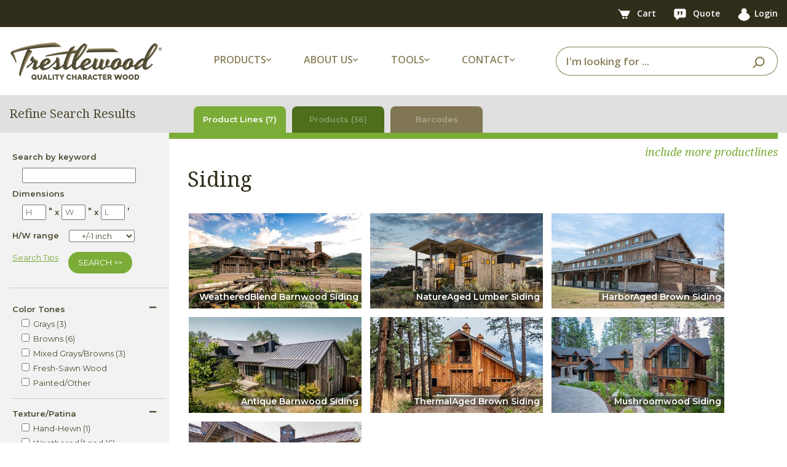

--- FILE ---
content_type: text/html;charset=utf-8
request_url: https://www.trestlewood.com/search/productlines/?q=&view=productselection&Product_Type=Siding&pr=0
body_size: 7653
content:







    
        
    
    


    
        
        
    
    





<!DOCTYPE html>
<html lang="en">
<head>
<title>Product Lines - Siding</title>
<meta charset="utf-8">
<meta http-equiv="X-UA-Compatible" content="IE=edge">
<meta name="viewport" content="width=device-width, initial-scale=1,  maximum-scale=1.0, user-scalable=no ">
<meta name="description" content="Trestlewood Product Lines - Siding" />
<meta name="keywords" content="Product Lines - Siding" />

<link rel="apple-touch-icon" sizes="180x180" href="/apple-touch-icon.png">
<link rel="icon" type="image/png" sizes="32x32" href="/favicon-32x32.png">
<link rel="icon" type="image/png" sizes="16x16" href="/favicon-16x16.png">
<link rel="manifest" href="/site.webmanifest">
<link rel="stylesheet" type="text/css" href="/css/bootstrap.min.css">
<link rel="stylesheet" href="




/dist/css/twstyle.4de14e1166.css">

<meta name="google-site-verification" content="BVdjPmDmgUu9-nimRqr6E70FYR-x9kvckj_PIDjOaGM" />
<script src="https://app.termly.io/resource-blocker/c251f70a-d317-42b9-9aac-4c01e171642b?autoBlock=on"></script>

<script src="/js/jquery-3.3.1.min.js"></script>

<link rel="stylesheet" type="text/css" href="/css/fontawesome-all.min.css">
<link href="https://fonts.googleapis.com/css2?family=Montserrat:wght@400;600&family=Noto+Serif:ital,wght@0,400;0,700;1,400&family=Open+Sans:wght@400;600;700&display=swap" rel="stylesheet">

<link rel="canonical" href="https://www.trestlewood.com/search/productlines/?q=&view=productselection&Product_Type=Siding&pr=0" />
<link rel="stylesheet" href="




/dist/css/productlinesearchresults.d676265aeb.css">


<style>
.tab_item {
    background-color: #c7c7c7;
}
.title_bottom_dark {
    opacity: 0; /* hide text until image loads */
    background-color:rgba(0, 0, 0, 0.4);
    position:absolute;
    bottom:2%;
    right: 0;
    padding-right:0.3125rem;
    padding-left:0.3125rem;
}
@media only screen and (max-width: 991px){
    .content_outer .container {
        margin-right: -15px;
        margin-left:0px;
        padding-left: 15px;
        padding-right: 0px;
    }
}
@media only screen and (min-width:768px) and (max-width: 991px){
   .content_outer .container {
        margin-right: auto;
        margin-left:auto;
        padding-left: 15px;
        padding-right: 15px;
    }
}

@media screen and (max-width: 767px) {
    .title_bottom_dark {
        right: 50%;
        transform: translateX(50%);
    }
}
@media screen and (max-width: 470px) {
    .title_bottom_dark {
        right: 0;
        transform: none;
    }
}

</style>
<!-- Google tag (gtag.js) - Google Analytics 4 -->
<script async src="https://www.googletagmanager.com/gtag/js?id=G-GRMTRB76J9"></script>
<script>
  window.dataLayer = window.dataLayer || [];
  function gtag(){dataLayer.push(arguments);}
  gtag('js', new Date());

  gtag('config', 'G-GRMTRB76J9');
</script>
<!-- End Google Analytics -->

</head>
<body>
<div class="content_outer_wrap">





<header>
    <nav class="top-bar navbar navbar-expand-lg">
        <div class="container">
            
                
                
                
            
            <div>
                <a href="/cart.html" class="tool-link">
                    <picture>
                        <source type="image/webp" srcset="https://d3dknzx2xk13op.cloudfront.net/icons/newCartIcon.webp">
                        <img src="https://d3dknzx2xk13op.cloudfront.net/icons/newCartIcon.png" width="47" height="38" alt="Cart"/>
                    </picture>
                    <span class="badge" id="cartBadge" style="display: none;">
                        
                    </span>
                    <span class="hide-on-mobile">Cart</span>
                </a>
                <a href="/quotelist.html" class="tool-link">
                    <picture>
                        <source type="image/webp" srcset="https://d3dknzx2xk13op.cloudfront.net/icons/quoteIcon.webp">
                        <img src="https://d3dknzx2xk13op.cloudfront.net/icons/quoteIcon.png" width="44" height="40" alt="Quote"/>
                    </picture>
                    <span class="badge" id="quoteBadge" style="display: none;">
                        
                    </span>
                    <span class="hide-on-mobile">Quote</span>
                </a>
                <a href="/login" class="tool-link"><img src="/img/icon/userIcon.png" width="31" height="32" alt="User"><span class="hide-on-mobile">Login</span></a>
                
            </div>
        </div>
    </nav>
    <!-- Main Navbar -->
    <nav class="main-nav navbar navbar-expand-lg">
        <div class="container">
            <!-- Logo -->
            <a class="navbar-brand" href="/">
                <picture>
                    <source type="image/webp" media="(min-width:991px)" srcset="https://d3dknzx2xk13op.cloudfront.net/icons/trestlewoodLogoMed.webp">
                    <source media="(min-width:991px)" srcset="https://d3dknzx2xk13op.cloudfront.net/icons/trestlewoodLogoMed.png">
                    <source type="image/webp" srcset="https://d3dknzx2xk13op.cloudfront.net/icons/trestlewoodLogoSmall.webp">
                    <img src="https://d3dknzx2xk13op.cloudfront.net/icons/trestlewoodLogoSmall.png" alt="Trestlewood Logo" class="img-fluid"/>
                </picture>
            </a>

            <!-- Dropdowns -->
            <ul class="main-menu-options navbar-nav">
                <li class="nav-item dropdown">
                    <a class="nav-link dropdown-toggle">
                        <span class="nav-label-with-icon">Products <i class="fas fa-chevron-down small-icon"></i></span>
                    </a>
                    <div class="dropdown-menu">
                        <a class="dropdown-item" href="/search/productlines/?q=&view=productselection&Product_Type=Siding&pr=0">Siding</a>
                        <a class="dropdown-item" href="/search/productlines/?q=&view=productselection&Product_Type=Lumber&pr=0&t=75">Lumber</a>
                        <a class="dropdown-item" href="/search/productlines/?q=&view=productselection&Product_Type=Timbers&pr=0">Timbers</a>
                        <a class="dropdown-item" href="/search/productlines/?q=&view=productselection&Product_Type=Flooring&pr=0">Flooring</a>
                        <a class="dropdown-item" href="/search/productlines/?q=&view=productselection&Product_Type=Mantels&pr=0">Mantels</a>
                        <a class="dropdown-item" href="/search/productlines/?q=&view=productselection&Product_Type=Lumber&pr=0&t=71">Accent Walls</a>
                        <a class="dropdown-item" href="/search/productlines/?q=&view=productselection&Product_Type=PergolasDecking&pr=0">Pergolas/Decking</a>
                        <a class="dropdown-item" href="/collection/">Product Collections</a>
                    </div>
                </li>
                <li class="nav-item dropdown">
                    <a class="nav-link dropdown-toggle">
                        <span class="nav-label-with-icon">About Us <i class="fas fa-chevron-down small-icon"></i></span>
                    </a>
                    <div class="dropdown-menu">
                        <a class="dropdown-item" href="/doc/3/about-trestlewood">About Trestlewood</a>
                        <a class="dropdown-item" href="/page/1020/trestlewood-story">Trestlewood Story</a>
                        <a class="dropdown-item" href="/product-showcase/">Product Showcase</a>
                    </div>
                </li>
                <li class="nav-item dropdown">
                    <a class="nav-link dropdown-toggle">
                        <span class="nav-label-with-icon">Tools <i class="fas fa-chevron-down small-icon"></i></span>
                    </a>
                    <div class="dropdown-menu">
                        <a class="dropdown-item" href="/flooring-coveragearea-calculator.html">Flooring Calculators</a>
                        <a class="dropdown-item" href="/timber-board-feet-calculator.html">Timber/Lumber Calculators</a>
                        <a class="dropdown-item" href="/siding-coveragearea-calculator.html">Siding Calculators</a>
                        <a class="dropdown-item" href="/express-products/">Express Products</a>
                        <a class="dropdown-item" href="/find-photoset.html">Find Photoset</a>
                        <a class="dropdown-item" href="/find-photo.html">Find Photo</a>
                        <a class="dropdown-item" href="/productspecsheets.html">Product Spec Sheets</a>
                    </div>
                </li>
                <li class="nav-item dropdown">
                    <a class="nav-link dropdown-toggle">
                        <span class="nav-label-with-icon">Contact <i class="fas fa-chevron-down small-icon"></i></span>
                    </a>
                    <div class="dropdown-menu">
                        <a class="dropdown-item" href="/ourcontactinfo.html">Contact Info</a>
                        <a class="dropdown-item" href="/contactus.html">Contact Us</a>
                        <a class="dropdown-item" href="/request-showcase.html">Request Product Showcase</a>
                        <a class="dropdown-item" href="/request-calendar.html">Request Calendar</a>
                        <a class="dropdown-item" href="/quoterequest.html">Request For Quote</a>
                        <a class="dropdown-item" href="/emailupdatessubscribe.html">Email Updates</a>
                    </div>
                </li>
            </ul>

            <form id="searchBar" class="form-inline search-form my-2 my-lg-0 ml-auto" action="/search/all-products/?Y=0">
                <span class="search-close-icon" onclick="closeSearchBar()">
                    <i class="fas fa-times"></i>
                </span>
                <div class="input-group ml-auto">
                    <input type="text" class="form-control" id="searchinlineform" name="q" placeholder="I'm looking for ..." value="" required>
                    <div class="input-group-append">
                        <button class="btn" type="submit">
                            <picture>
                                <source type="image/webp" srcset="https://d3dknzx2xk13op.cloudfront.net/icons/searchIcon.webp">
                                <img src="https://d3dknzx2xk13op.cloudfront.net/icons/searchIcon.png" width="39" height="37" alt="Search"/>
                            </picture>
                        </button>
                    </div>
                </div>
            </form>

            <div class="search-icon">
                <picture>
                    <source type="image/webp" srcset="https://d3dknzx2xk13op.cloudfront.net/icons/searchIcon.webp">
                    <img src="https://d3dknzx2xk13op.cloudfront.net/icons/searchIcon.png" width="39" height="37" alt="Search"/>
                </picture>
            </div>

            <div class="header_xs_item hamburger_container" id="hamburgerMain">
                <i class="fas fa-bars" style="color: #897e59; margin-left: 5px; cursor: pointer;"></i>
            </div>
        </div>
    </nav>
</header>
<div class="fs_menu_overlay"></div>
<div id="hamburgerMenuMain" class="hamburger_menu float-right">
    <div id="hamburgerCloseMain" class="hamburger_close text-right"><i class="fa fa-times" aria-hidden="true"></i></div>
    <div class="hamburger_menu_content text-right">
        <ul class="menu_top_nav">
            <li class="menu_item has-children">
                <a href="#">Products <i class="fa fa-angle-down"></i></a>
                <ul class="menu_selection">
                    <li><a href="/search/productlines/?q=&view=productselection&Product_Type=Siding&pr=0">Siding</a></li>
                    <li><a href="/search/productlines/?q=&view=productselection&Product_Type=Lumber&pr=0&t=75">Lumber</a></li>
                    <li><a href="/search/productlines/?q=&view=productselection&Product_Type=Timbers&pr=0">Timbers</a></li>
                    <li><a href="/search/productlines/?q=&view=productselection&Product_Type=Flooring&pr=0">Flooring</a></li>
                    <li><a href="/search/productlines/?q=&view=productselection&Product_Type=Mantels&pr=0">Mantels</a></li>
                    <li><a href="/search/productlines/?q=&view=productselection&Product_Type=Lumber&pr=0&t=71">Accent Walls</a></li>
                    <li><a href="/search/productlines/?q=&view=productselection&Product_Type=PergolasDecking&pr=0">Pergolas/Decking</a></li>
                    <li><a href="/collection/">Product Collections</a></li>
                </ul>
            </li>
            <li class="menu_item has-children">
                <a href="#">About Us <i class="fa fa-angle-down"></i></a>
                <ul class="menu_selection">
                    <li><a href="/doc/3/about-trestlewood">About Trestlewood</a></li>
                    <li><a href="/page/1020/trestlewood-story">Trestlewood Story</a></li>
                    <li><a href="/product-showcase/">Product Showcase</a></li>
                </ul>
            </li>
            <li class="menu_item has-children">
                <a href="#">Tools <i class="fa fa-angle-down"></i></a>
                <ul class="menu_selection">
                    <li><a href="/flooring-coveragearea-calculator.html">Flooring Calculators</a></li>
                    <li><a href="/timber-board-feet-calculator.html">Timber/Lumber Calculators</a></li>
                    <li><a href="/siding-coveragearea-calculator.html">Siding Calculators</a></li>
                    <li><a href="/express-products/">Express Products</a></li>
                    <li><a href="/find-photoset.html">Find Photoset</a></li>
                    <li><a href="/find-photo.html">Find Photo</a></li>
                    <li><a href="/productspecsheets.html">Product Spec Sheets</a></li>
                </ul>
            </li>
            <li class="menu_item has-children">
                <a href="#">Contact <i class="fa fa-angle-down"></i></a>
                <ul class="menu_selection">
                    <li><a href="/ourcontactinfo.html">Contact Info</a></li>
                    <li><a href="/contactus.html">Contact Us</a></li>
                    <li><a href="/request-showcase.html">Request Product Showcase</a></li>
                    <li><a href="/request-calendar.html">Request Calendar</a></li>
                    <li><a href="/quoterequest.html">Request For Quote</a></li>
                    <li><a href="/emailupdatessubscribe.html">Email Updates</a></li>
                </ul>
            </li>
        </ul>
    </div>
</div>



<div style="clear:both;"></div>

    <div class="content_outer container_fluid">
        <div class="container">
            <div class="flex-sm-column d-lg-flex flex-lg-row">
            <div class="tab_area tab_area_left">
            <h2 class="mb-0">Refine Search Results</h2>
            <ul class="left_mobile_select flex-row">
                <li class="">
                    <a href="#" id="filter_criteria">
                        Filters
                        <i class="fa fa-angle-down float-right"></i>
                    </a>
                </li>
                <li class="">
                    <a href="#" id="tools_select_box">
                        Tools
                        <i class="fa fa-angle-down float-right"></i>
                    </a>
                </li>
            </ul>
            <div class="flex-column left_mobile_nav criteria_mobile_nav" >
                <nav class="navbreadcrumb" aria-label="breadcrumb">
                    <ol class="breadcrumbs"></ol>
                    <div style="padding-top:5px;" class="green_description">
                    
                    
                    <a class="italic_green_link green_description" style="cursor:pointer;" href="?q=&view=productselection&Product_Type=Siding">include more productlines</a>
                    
                    
                    
                    
                    </div>
                </nav>
                <div class="left_nav_options" style="text-align: left">Search by keyword<br/>
                    <div class="text-left px-3 my-2"><input type="text" class="q" value=""/></div>
                    Dimensions
                    <div class="text-left px-3 my-2">
                        <input class="px-1 no-scroll h" type="number" placeholder="H" style="width:3em;-moz-appearance:textfield" value=""/><span class="px-1 align-top">"</span>x
                        <input class="px-1 no-scroll w" type="number" placeholder="W" style="width:3em;-moz-appearance:textfield" value=""/><span class="px-1 align-top">"</span>x
                        <input class="px-1 no-scroll l" type="number" placeholder="L" style="width:3em;-moz-appearance:textfield" value=""/><span class="px-1 align-top">'</span>
                    </div>
                    <div class="my-3 d-flex">
                        H/W range
                        <select class="mx-3 px-3 range"><option selected value="1">+/-1 inch</option>
                            <option value="2">+/-2 inch</option>
                            <option value="3">+/-3 inch</option>
                        </select>
                    </div>
                    <div class="row my-2 d-flex">
                        <div class="green_description left_nav_item "><u><a href="/page/1018/search-tips/">Search Tips</a></u>
                        </div>
                        <div class="mx-3">
                            <button class="btn btn_search px-3 pr" type="submit" value="Search" style="cursor:pointer">SEARCH >>
                            </button>
                        </div>
                    </div>
                </div>
                <div class="left_nav_menu">
                    <ul id="mobilm">
                        <li class="product_type_selection"><a class="dimension">Product Type</a><ul><li><input class="prop" type="checkbox" name="Product_Type" title="Flooring" value="Flooring"/> &nbsp;Flooring&nbsp;</li><li><input class="prop" type="checkbox" name="Product_Type" title="Timbers" value="Timbers"/> &nbsp;Timbers&nbsp;</li><li><input class="prop" type="checkbox" name="Product_Type" title="Siding" value="Siding"/> &nbsp;Siding&nbsp;(7)</li><li><input class="prop" type="checkbox" name="Product_Type" title="Lumber" value="Lumber"/> &nbsp;Lumber&nbsp;</li><li><input class="prop" type="checkbox" name="Product_Type" title="Mantels" value="Mantels"/> &nbsp;Mantels&nbsp;</li><li><input class="prop" type="checkbox" name="Product_Type" title="PergolasDecking" value="PergolasDecking"/> &nbsp;PergolasDecking&nbsp;</li><li><input class="prop" type="checkbox" name="Product_Type" title="Poles" value="Poles"/> &nbsp;Poles&nbsp;</li></ul></li><li><a class="dimension ">Color Tones<i class="fa fa-minus float-right px-3"></i></a><ul><li><input class="prop" type="checkbox" name="t" title="Grays" value="27"/> &nbsp;Grays&nbsp;(3)</li><li><input class="prop" type="checkbox" name="t" title="Browns" value="26"/> &nbsp;Browns&nbsp;(6)</li><li><input class="prop" type="checkbox" name="t" title="Mixed Grays/Browns" value="69"/> &nbsp;Mixed Grays/Browns&nbsp;(3)</li><li><input class="prop" type="checkbox" name="t" title="Fresh-Sawn Wood" value="70"/> &nbsp;Fresh-Sawn Wood&nbsp;</li><li><input class="prop" type="checkbox" name="t" title="Painted/Other" value="63"/> &nbsp;Painted/Other&nbsp;</li></ul></li><li><a class="dimension ">Texture/Patina<i class="fa fa-minus float-right px-3"></i></a><ul><li><input class="prop" type="checkbox" name="t" title="Hand-Hewn" value="12"/> &nbsp;Hand-Hewn&nbsp;(1)</li><li><input class="prop" type="checkbox" name="t" title="Weathered/Aged" value="56"/> &nbsp;Weathered/Aged&nbsp;(6)</li><li><input class="prop" type="checkbox" name="t" title="Resawn" value="57"/> &nbsp;Resawn&nbsp;(2)</li></ul></li><li><a class="dimension ">Configuration<i class="fa fa-minus float-right px-3"></i></a><ul><li><input class="prop" type="checkbox" name="t" title="Tongue & Groove" value="17"/> &nbsp;Tongue & Groove&nbsp;(5)</li><li><input class="prop" type="checkbox" name="t" title="Shiplap" value="18"/> &nbsp;Shiplap&nbsp;(5)</li><li><input class="prop" type="checkbox" name="t" title="Wedgelap" value="19"/> &nbsp;Wedgelap&nbsp;(1)</li><li><input class="prop" type="checkbox" name="t" title="Board-and-Bat" value="20"/> &nbsp;Board-and-Bat&nbsp;(6)</li><li><input class="prop" type="checkbox" name="t" title="Board-on-Board" value="21"/> &nbsp;Board-on-Board&nbsp;(6)</li><li><input class="prop" type="checkbox" name="t" title="Board-to-Board" value="22"/> &nbsp;Board-to-Board&nbsp;(7)</li><li><input class="prop" type="checkbox" name="t" title="Other" value="23"/> &nbsp;Other&nbsp;(1)</li></ul></li><li><a class="dimension ">Species<i class="fa fa-minus float-right px-3"></i></a><ul><li><input class="prop" type="checkbox" name="t" title="Softwoods" value="43"/> &nbsp;Softwoods&nbsp;(6)</li><li><input class="prop" type="checkbox" name="t" title="Hardwoods" value="61"/> &nbsp;Hardwoods&nbsp;</li><li><input class="prop" type="checkbox" name="t" title="Barnwood (Mix)" value="46"/> &nbsp;Barnwood (Mix)&nbsp;(6)</li></ul></li><li><a class="dimension ">Source<i class="fa fa-minus float-right px-3"></i></a><ul><li><input class="prop" type="checkbox" name="t" title="Reclaimed" value="50"/> &nbsp;Reclaimed&nbsp;(3)</li><li><input class="prop" type="checkbox" name="t" title="Manufactured/New" value="52"/> &nbsp;Manufactured/New&nbsp;(3)</li><li><input class="prop" type="checkbox" name="t" title="Mix/Blend" value="68"/> &nbsp;Mix/Blend&nbsp;(1)</li></ul></li>
                    </ul>
                </div>
                <div class="btn_refine py-3">
                <button class="btn btn_search" type="submit" value="Search" style="cursor:pointer">Refine Search Results
                    </button>
                </div>
            </div>
            <div class="flex-column left_mobile_nav tools_mobile_nav">
                <div class="left_nav_menu left_tool_menu"><ul></ul>
                </div>

                <div class="left_nav_menu left_tool_menu"><ul>


<li class="nav_title flooring_calc calc"><a>Flooring Calculators</a><ul><li class=""><a href="/flooring-coveragearea-calculator.html">Coverage Area (SF)</a></li><li class=""><a href="/flooring-sf-lf-calculator.html">Square Feet to Linear Feet</a></li><li class=""><a href="/flooring-lf-sf-calculator.html">Linear Feet to Square Feet</a></li><li class=""><a href="/flooring-multiple-width-calculator.html">Multiple Width (Equal LF)</a></li></ul></li>
<li class="nav_title timber_lumber_calc calc"><a>Timber/Lumber Calcs</a><ul><li class=""><a href="/lumber-coverage-area-calculator.html">Coverage Area (SF)</a></li><li class=""><a href="/timber-board-feet-calculator.html">Board Feet Calculator</a></li></ul></li>
<li class="nav_title siding_calc calc"><a>Siding Calculators</a><ul><li class=""><a href="/siding-coveragearea-calculator.html">Coverage Area (SF)</a></li><li class=""><a href="/siding-board-to-board-calculator.html">Board to Board Siding</a></li><li class=""><a href="/siding-board-and-batten-calculator.html">Board and Batten Siding</a></li><li class=""><a href="/siding-board-on-board-calculator.html">Board on Board Siding</a></li><li class=""><a href="/siding-shiplap-calculator.html">Shiplap Siding</a></li><li class=""><a href="/siding-wedgelap-calculator.html">Wedgelap Siding</a></li></ul></li>
</ul>
                </div>
                
            </div>
            </div>
            <div class="tab_area tab_area_right " >
                
                
                
                    











<ul style="display:flex;">
    <li class="tab_title tab_item  productline_tab active">
        <a id="productlineSearchUrl" href="/search/productlines/?q=&view=productselection&Product_Type=Siding&pr=0">Product Lines (7)</a>
    </li>
    <li class="tab_title tab_item  product_tab " >
        <a id="fpSearchUrl" href="/browse/fps/?q=&view=productselection&Product_Type=Siding&pr=0">Products</a>
    </li>
    <li class="tab_title tab_item  barcode_tab " >
        <a id="barcodeSearchUrl" href="/browse/inventory/?q=&view=productselection&Product_Type=Siding&pr=0">Barcodes</a>
    </li>
    
</ul>

                
                

            </div>
            </div>
    </div>
    </div>

<!-- left menu and search results -->
    <div class="full_width_container">

    <div class="container content_container top-border-bright-green" style="position: relative;">

        <div class="d-flex">
        <div class="left_nav text_left" >
            <div class="left_nav_options" style="text-align: left">Search by keyword<br/>
                <div class="text-left px-3 my-2"><input type="text" class="q" value=""/></div>
                Dimensions
                <div class="text-left px-3 my-2">
                    <input class="px-1 no-scroll h" type="number" placeholder="H" style="width:3em;-moz-appearance:textfield" value=""/><span class="px-1 align-top">"</span>x
                    <input class="px-1 no-scroll w" type="number" placeholder="W" style="width:3em;-moz-appearance:textfield" value=""/><span class="px-1 align-top">"</span>x
                    <input class="px-1 no-scroll l" type="number" placeholder="L" style="width:3em;-moz-appearance:textfield" value=""/><span class="px-1 align-top">'</span>
                </div>
                <div class="my-3 d-flex">
                    H/W range
                    <select class="mx-3 px-3 range"><option value="1">+/-1 inch</option>
                        <option value="2">+/-2 inch</option>
                        <option value="3">+/-3 inch</option>
                    </select>
                </div>
                <div class="row my-2 d-flex">
                    <div class=" green_description left_nav_item "><u><a href="/page/1018/search-tips/">Search Tips</a></u>
                    </div>
                    <div class="mx-3">
                        <button class="btn btn_search px-3 pr" type="submit" value="Search" style="cursor:pointer" >SEARCH >>
                        </button>
                    </div>
                </div>
            </div>
            <div class="left_nav_menu">
                <ul id="lm">
                <li class="product_type_selection"><a class="dimension">Product Type</a><ul><li><input class="prop" type="checkbox" name="Product_Type" title="Flooring" value="Flooring"/> &nbsp;Flooring&nbsp;</li><li><input class="prop" type="checkbox" name="Product_Type" title="Timbers" value="Timbers"/> &nbsp;Timbers&nbsp;</li><li><input class="prop" type="checkbox" name="Product_Type" title="Siding" value="Siding"/> &nbsp;Siding&nbsp;(7)</li><li><input class="prop" type="checkbox" name="Product_Type" title="Lumber" value="Lumber"/> &nbsp;Lumber&nbsp;</li><li><input class="prop" type="checkbox" name="Product_Type" title="Mantels" value="Mantels"/> &nbsp;Mantels&nbsp;</li><li><input class="prop" type="checkbox" name="Product_Type" title="PergolasDecking" value="PergolasDecking"/> &nbsp;PergolasDecking&nbsp;</li><li><input class="prop" type="checkbox" name="Product_Type" title="Poles" value="Poles"/> &nbsp;Poles&nbsp;</li></ul></li><li><a class="dimension ">Color Tones<i class="fa fa-minus float-right px-3"></i></a><ul><li><input class="prop" type="checkbox" name="t" title="Grays" value="27"/> &nbsp;Grays&nbsp;(3)</li><li><input class="prop" type="checkbox" name="t" title="Browns" value="26"/> &nbsp;Browns&nbsp;(6)</li><li><input class="prop" type="checkbox" name="t" title="Mixed Grays/Browns" value="69"/> &nbsp;Mixed Grays/Browns&nbsp;(3)</li><li><input class="prop" type="checkbox" name="t" title="Fresh-Sawn Wood" value="70"/> &nbsp;Fresh-Sawn Wood&nbsp;</li><li><input class="prop" type="checkbox" name="t" title="Painted/Other" value="63"/> &nbsp;Painted/Other&nbsp;</li></ul></li><li><a class="dimension ">Texture/Patina<i class="fa fa-minus float-right px-3"></i></a><ul><li><input class="prop" type="checkbox" name="t" title="Hand-Hewn" value="12"/> &nbsp;Hand-Hewn&nbsp;(1)</li><li><input class="prop" type="checkbox" name="t" title="Weathered/Aged" value="56"/> &nbsp;Weathered/Aged&nbsp;(6)</li><li><input class="prop" type="checkbox" name="t" title="Resawn" value="57"/> &nbsp;Resawn&nbsp;(2)</li></ul></li><li><a class="dimension ">Configuration<i class="fa fa-minus float-right px-3"></i></a><ul><li><input class="prop" type="checkbox" name="t" title="Tongue & Groove" value="17"/> &nbsp;Tongue & Groove&nbsp;(5)</li><li><input class="prop" type="checkbox" name="t" title="Shiplap" value="18"/> &nbsp;Shiplap&nbsp;(5)</li><li><input class="prop" type="checkbox" name="t" title="Wedgelap" value="19"/> &nbsp;Wedgelap&nbsp;(1)</li><li><input class="prop" type="checkbox" name="t" title="Board-and-Bat" value="20"/> &nbsp;Board-and-Bat&nbsp;(6)</li><li><input class="prop" type="checkbox" name="t" title="Board-on-Board" value="21"/> &nbsp;Board-on-Board&nbsp;(6)</li><li><input class="prop" type="checkbox" name="t" title="Board-to-Board" value="22"/> &nbsp;Board-to-Board&nbsp;(7)</li><li><input class="prop" type="checkbox" name="t" title="Other" value="23"/> &nbsp;Other&nbsp;(1)</li></ul></li><li><a class="dimension ">Species<i class="fa fa-minus float-right px-3"></i></a><ul><li><input class="prop" type="checkbox" name="t" title="Softwoods" value="43"/> &nbsp;Softwoods&nbsp;(6)</li><li><input class="prop" type="checkbox" name="t" title="Hardwoods" value="61"/> &nbsp;Hardwoods&nbsp;</li><li><input class="prop" type="checkbox" name="t" title="Barnwood (Mix)" value="46"/> &nbsp;Barnwood (Mix)&nbsp;(6)</li></ul></li><li><a class="dimension ">Source<i class="fa fa-minus float-right px-3"></i></a><ul><li><input class="prop" type="checkbox" name="t" title="Reclaimed" value="50"/> &nbsp;Reclaimed&nbsp;(3)</li><li><input class="prop" type="checkbox" name="t" title="Manufactured/New" value="52"/> &nbsp;Manufactured/New&nbsp;(3)</li><li><input class="prop" type="checkbox" name="t" title="Mix/Blend" value="68"/> &nbsp;Mix/Blend&nbsp;(1)</li></ul></li>
                
                </ul>
            </div>
            <div class="left_nav_menu left_tool_menu">

            <ul>


<li class="nav_title flooring_calc calc"><a>Flooring Calculators</a><ul><li class=""><a href="/flooring-coveragearea-calculator.html">Coverage Area (SF)</a></li><li class=""><a href="/flooring-sf-lf-calculator.html">Square Feet to Linear Feet</a></li><li class=""><a href="/flooring-lf-sf-calculator.html">Linear Feet to Square Feet</a></li><li class=""><a href="/flooring-multiple-width-calculator.html">Multiple Width (Equal LF)</a></li></ul></li>
<li class="nav_title timber_lumber_calc calc"><a>Timber/Lumber Calcs</a><ul><li class=""><a href="/lumber-coverage-area-calculator.html">Coverage Area (SF)</a></li><li class=""><a href="/timber-board-feet-calculator.html">Board Feet Calculator</a></li></ul></li>
<li class="nav_title siding_calc calc"><a>Siding Calculators</a><ul><li class=""><a href="/siding-coveragearea-calculator.html">Coverage Area (SF)</a></li><li class=""><a href="/siding-board-to-board-calculator.html">Board to Board Siding</a></li><li class=""><a href="/siding-board-and-batten-calculator.html">Board and Batten Siding</a></li><li class=""><a href="/siding-board-on-board-calculator.html">Board on Board Siding</a></li><li class=""><a href="/siding-shiplap-calculator.html">Shiplap Siding</a></li><li class=""><a href="/siding-wedgelap-calculator.html">Wedgelap Siding</a></li></ul></li>
</ul></div>
            
        </div>
        <div class="search_results content_body top-border-bright-green">
            <nav class="navbreadcrumb" aria-label="breadcrumb">
                <ol class="breadcrumbs">
                </ol>
                <div class="ml-auto pt-2" >
                    
                    
                        
                            <a class="italic_green_link green_description" style="cursor:pointer;" href="?q=&view=productselection&Product_Type=Siding">include more productlines</a>
                        
                        
                    
                    
                </div>
            </nav>
            <div style="vertical-align:middle;text-align:left;">
            <h1 style="display:inline-flex;">
                Siding
                
                
            </h1>
            

            </div>

            
            <div style="clear: both; text-align: center;">
            




            </div>
            
            <div class="py-3 row" >
                
                    
                        <div class="productline_item">
                            
                                <a href="/page/1230/weatheredblend-barnwood-siding/"><img class="img-fluid" src="https://d3dknzx2xk13op.cloudfront.net/61352/425/213835.jpg" alt='WeatheredBlend Barnwood Siding' /></a>
                            
                            <h4 class="item_title white_color title_bottom_dark semi_bold">WeatheredBlend Barnwood Siding</h4>
                            <h4 class="desc">WeatheredBlend Barnwood Siding is the ideal mix of two of our most popular product lines:  Antique Barnwood and NatureAged Barnwood.  This is truly a best-of-both-worlds blend between the consistency and economy of NatureAged Barnwood and the unique and historic character of Antique Barnwood.</h4>
                        </div>
                    
                
                    
                        <div class="productline_item">
                            
                                <a href="/page/1197/natureaged-gray-lumber-siding/"><img class="img-fluid" src="https://d3dknzx2xk13op.cloudfront.net/29674/425/114093.jpg" alt='NatureAged Gray Lumber Siding' /></a>
                            
                            <h4 class="item_title white_color title_bottom_dark semi_bold">NatureAged Lumber Siding</h4>
                            <h4 class="desc">NatureAged Barnwood is a great rustic value. NatureAged is new or rescued material that has been naturally weathered to give it an authentic rustic charm. NatureAged Barnwood has advantages over conventional siding options. It has nail holes and is weathered grey or tobacco brown like other products on the market, but it provides a much more consistent look from piece to piece and also is available in primarily wide widths and long lengths. </h4>
                        </div>
                    
                
                    
                        <div class="productline_item">
                            
                                <a href="/page/1198/harboraged-brown-siding/"><img class="img-fluid" src="https://d3dknzx2xk13op.cloudfront.net/44648/425/159488.jpg" alt='HarborAged Brown Siding' /></a>
                            
                            <h4 class="item_title white_color title_bottom_dark semi_bold">HarborAged Brown Siding</h4>
                            <h4 class="desc">HarborAged Brown Siding is sprayed with water from the Great Salt Lake.  Usually produced from a variety of Fir species (Douglas Fir, Alpine Fir, White Fir, etc) This product line offers a competitively-priced alternative to reclaimed siding.</h4>
                        </div>
                    
                
                    
                        <div class="productline_item">
                            
                                <a href="/page/1376/antique-barnwood-siding/"><img class="img-fluid" src="https://d3dknzx2xk13op.cloudfront.net/39796/425/145240.jpg" alt='Antique Barnwood Siding' /></a>
                            
                            <h4 class="item_title white_color title_bottom_dark semi_bold">Antique Barnwood Siding</h4>
                            <h4 class="desc">Antique Barnwood Siding is one of the most popular rustic siding options available.  It is available in random or specific widths and various colors and textures.</h4>
                        </div>
                    
                
                    
                        <div class="productline_item">
                            
                                <a href="/page/1377/thermalaged-brown-siding/"><img class="img-fluid" src="https://d3dknzx2xk13op.cloudfront.net/84428/425/289900.jpg" alt='ThermalAged Brown Siding' /></a>
                            
                            <h4 class="item_title white_color title_bottom_dark semi_bold">ThermalAged Brown Siding</h4>
                            <h4 class="desc">ThermalAged Brown Siding Lumber is lumber which has been run through a thermal modification process in a thermal kiln at high temperatures to give it enhanced dimensional stability, durability, and other characteristics as well as nice brown color tones.</h4>
                        </div>
                    
                
                    
                        <div class="productline_item">
                            
                                <a href="/page/1199/mushroomwood-siding/"><img class="img-fluid" src="https://d3dknzx2xk13op.cloudfront.net/28900/425/113166.jpg" alt='Mushroomwood Siding' /></a>
                            
                            <h4 class="item_title white_color title_bottom_dark semi_bold">Mushroomwood Siding</h4>
                            <h4 class="desc">Mushroomwood originates deep underground in Appalachian coal-country where no-longer-productive coal mines have been converted into mushroom growing facilities. Thousands of board feet of species such as cypress, hemlock and cedar have been used in these facilities to provide growing platforms for the mushrooms.</h4>
                        </div>
                    
                
                    
                        <div class="productline_item">
                            
                                <a href="/page/1202/hand-hewn-skins-siding/"><img class="img-fluid" src="https://d3dknzx2xk13op.cloudfront.net/22974/425/91981.jpg" alt='Hand-Hewn Skins Siding' /></a>
                            
                            <h4 class="item_title white_color title_bottom_dark semi_bold">Hand-Hewn Skins Siding</h4>
                            <h4 class="desc">Trestlewood processes hand-hewn sleepers into Hand-Hewn Skins, a unique 2 siding which is unmatched in character and beauty. Hand Hewn Siding is generally installed with chinking in between the slabs. It may be installed with tails which can be used to create dove tails at each of the corners of the house. </h4>
                        </div>
                    
                
            </div>
            <div style="clear: both; text-align: center; padding-top: 10px;padding-bottom:30px">
                




            </div>
        </div>
        </div>
    </div>
    </div>

<footer>
  <div class="main-footer">
    <div class="container">
      <div class="row">
        <!-- Column 1: Logo and Text -->
        <div class="col-12 col-md-4 footer-column">
          <picture>
            <source type="image/webp" srcset="https://d3dknzx2xk13op.cloudfront.net/icons/footerLogo.webp">
            <img class="footer-logo" src="https://d3dknzx2xk13op.cloudfront.net/icons/footerLogo.png" width="493" height="122" alt="Trestlewood Logo"/>
          </picture>
          <p class="footer-text">We love reclaimed and other character wood. We also love the challenge of making it as easy as possible for you to find just the right character wood for your project. This is what trestlewood.com is all about.</p>
        </div>
        <!-- Column 2: Mailing Address -->
        <div class="col-12 col-md-2 footer-column">
          <h3 class="footer-header">MAILING ADDRESS</h3>
          <p class="footer-info">
            Trestlewood<br>
            PO Box 1050<br>
            Pleasant Grove, UT 84062<br><br>
          </p>
          <h3 class="footer-header">PHONE</h3>
          <p class="footer-info">
            Toll Free: 877.375.2779
          </p>
        </div>
        <!-- Column 3: Quick Links -->
        <div class="col-12 col-md-2 footer-column">
          <h3 class="footer-header">QUICK LINKS</h3>
          <ul class="footer-links">
            <li><a href="/rfq.html">Request for Quote</a></li>
            <li><a href="/request-showcase.html">Request Showcase</a></li>
            <li><a href="/contactus.html">Contact Us</a></li>
            <li><a href="/ourcontactinfo.html">Contact Info</a></li>
            <li><a href="/doc/3/about-trestlewood/">About Trestlewood</a></li>
          </ul>
        </div>
        <!-- Column 4: Follow Us -->
        <div class="col-12 col-md-4 footer-column">
          <h3 class="footer-header">FOLLOW US</h3>
          <div class="social-icons">
            <a href="https://www.instagram.com/trestlewoodofficial/" target="_blank">
              <picture>
                <source type="image/webp" srcset="https://d3dknzx2xk13op.cloudfront.net/icons/instagramIcon.webp">
                <img src="https://d3dknzx2xk13op.cloudfront.net/icons/instagramIcon.png" alt="Instagram"/>
              </picture>
            </a>
            <a href="https://www.facebook.com/trestlewood" target="_blank">
              <picture>
                <source type="image/webp" srcset="https://d3dknzx2xk13op.cloudfront.net/icons/facebookIcon.webp">
                <img src="https://d3dknzx2xk13op.cloudfront.net/icons/facebookIcon.png" alt="Facebook"/>
              </picture>
            </a>
            <a href="https://pinterest.com/trestlewood/" target="_blank">
              <picture>
                <source type="image/webp" srcset="https://d3dknzx2xk13op.cloudfront.net/icons/pinterestIcon.webp">
                <img src="https://d3dknzx2xk13op.cloudfront.net/icons/pinterestIcon.png" alt="Pinterest"/>
              </picture>
            </a>
            <a href="https://www.youtube.com/trestlewood1" target="_blank">
              <picture>
                <source type="image/webp" srcset="https://d3dknzx2xk13op.cloudfront.net/icons/youtubeIcon.webp">
                <img src="https://d3dknzx2xk13op.cloudfront.net/icons/youtubeIcon.png" alt="YouTube"/>
              </picture>
            </a>
            <a href="https://www.houzz.com/pro/trestlewood" target="_blank">
              <picture>
                <source type="image/webp" srcset="https://d3dknzx2xk13op.cloudfront.net/icons/houzzIcon.webp">
                <img src="https://d3dknzx2xk13op.cloudfront.net/icons/houzzIcon.png" alt="Houzz"/>
              </picture>
            </a>
          </div>
        </div>
      </div>
    </div>
  </div>
  <div class="sub-footer">
    <div class="container">
      <div class="sub-footer-content">
        <p class="copyright">Copyright&nbsp;&copy;&nbsp;2012-2025 Trestlewood. All rights reserved.&nbsp;</p>
        <div class="sub-footer-links"><a href="#" class="termly-display-preferences">Cookie Consent Preferences</a>&nbsp;|&nbsp;<a href="/doc/481/trestlewood-privacy-policy/">Privacy Policy</a>&nbsp;|&nbsp;<a href="/doc/2/trestlewood-product-liability-and-return-policy/">Product Liability & Return Policy</a></div>
      </div>
    </div>
  </div>
</footer>

<script src="/js/popper.js" defer></script>
<script src="/js/bootstrap.min.js" defer></script>
<script src="




/dist/js/globalNew.35311bcccf.js" defer></script>
<script src="




/dist/js/leftnav.1ad1d8aa73.js" defer></script>

<script>
queryString = "/search/productlines/?q=" + "" + "&view=" + "productselection" + "&pr=" + "0";
pageUrl = "/search/productlines/"
</script>
<script src="




/dist/js/reqparams.fa76f0cf6b.js"></script>
<script src="




/dist/js/searchresultscount.238fd81453.js"></script>

<script>
document.addEventListener("DOMContentLoaded", function(event) {
    if(sessionStorage.getItem('scrollpos') && true){
        var scrollpos = sessionStorage.getItem('scrollpos') ;
        window.scrollTo(0, scrollpos);
        sessionStorage.removeItem('scrollpos');
    }
});

$(document).ready(function(){
    // this makes it so the overlay text doesn't show up until the images are loaded
    $(".productline_item a img").each(function() {
        const container = $(this).closest(".productline_item");
        if (this.complete) {
            // Image is already loaded (cached)
            container.find(".title_bottom_dark").css("opacity", "1");
        } else {
            // Attach load event handler for images that are still loading
            $(this).on("load", function() {
                container.find(".title_bottom_dark").css("opacity", "1");
            });
        }
    });

    $(".productline_item").on("click", function(e){
        var href = $(this).find("a").prop("href");
        window.location.href = href;
    });
});
</script>



</body>
</html>

--- FILE ---
content_type: text/css
request_url: https://www.trestlewood.com/dist/css/twstyle.4de14e1166.css
body_size: 7796
content:
footer .main-footer{background-color:#4f4a34;padding:30px 0;color:#bba879}footer .main-footer .container{max-width:1500px}footer .main-footer .footer-column{padding:15px;text-align:center;margin-bottom:20px}@media screen and (min-width: 768px){footer .main-footer .footer-column{text-align:left;padding:20px;margin-bottom:0}}footer .main-footer .footer-logo{width:200px;height:auto;margin:0 auto 20px auto;display:block}@media screen and (min-width: 768px){footer .main-footer .footer-logo{margin:0 0 20px}}footer .main-footer .footer-text{font-family:"Montserrat",sans-serif;font-weight:400;font-size:16px;color:#bba879;line-height:1.5;text-align:center;margin:0}@media screen and (min-width: 768px){footer .main-footer .footer-text{text-align:left}}footer .main-footer .footer-header{font-family:"Open Sans",sans-serif;font-weight:700;font-size:16px;text-align:center;color:#e9ddbf;margin-bottom:15px;text-transform:uppercase}@media screen and (min-width: 768px){footer .main-footer .footer-header{text-align:left}}footer .main-footer .footer-info{font-family:"Montserrat",sans-serif;font-weight:400;font-size:16px;text-align:center;color:#bba879;line-height:1.4;margin:0}@media screen and (min-width: 768px){footer .main-footer .footer-info{text-align:left}}footer .main-footer .footer-links{list-style:none;padding:0;margin:0;text-align:center}@media screen and (min-width: 768px){footer .main-footer .footer-links{text-align:left}}footer .main-footer .footer-links li{margin-bottom:10px}footer .main-footer .footer-links a{font-family:"Montserrat",sans-serif;font-weight:400;font-size:16px;color:#bba879;text-decoration:none}footer .main-footer .footer-links a:hover{color:#e9ddbf}footer .main-footer .social-icons{display:flex;gap:15px;flex-wrap:wrap;justify-content:center}@media screen and (min-width: 768px){footer .main-footer .social-icons{justify-content:left}}footer .main-footer a{display:inline-block}footer .main-footer img{width:36px;height:36px;object-fit:contain}@media screen and (min-width: 768px){footer .main-footer img{width:40px;height:40px}}footer .sub-footer{background-color:#302d1b;padding:10px 0}footer .sub-footer .container{max-width:1300px}footer .sub-footer .sub-footer-content{display:flex;flex-direction:column;align-items:center}@media screen and (min-width: 768px){footer .sub-footer .sub-footer-content{flex-direction:row;gap:10px;justify-content:space-between}}footer .sub-footer .copyright{font-family:"Montserrat",sans-serif;font-weight:400;font-size:13px;color:#bba879;margin:0;text-align:center}@media screen and (min-width: 768px){footer .sub-footer .copyright{text-align:left}}footer .sub-footer a{font-family:"Montserrat",sans-serif;font-weight:400;font-size:13px;color:#bba879;text-decoration:none;text-align:center}@media screen and (min-width: 768px){footer .sub-footer a{text-align:left}}footer .sub-footer a:hover{color:#e9ddbf}.top-bar{background-color:#302d1b;padding:10px 0;color:#fff}.top-bar .container{max-width:1500px;padding-left:15px;padding-right:15px;justify-content:flex-end}.top-bar .invitation{font-family:"Open Sans",sans-serif;font-weight:600;font-size:16px;color:#897e59;margin-right:10px}.top-bar .invitation-text{font-family:"Open Sans",sans-serif;font-weight:600;font-style:italic;font-size:14px;color:#fff}.top-bar .tool-link{font-family:"Open Sans",sans-serif;font-weight:600;font-size:14px;color:#fff;text-decoration:none;margin-left:25px;position:relative;display:inline-block}.top-bar .tool-link img{width:20px;height:auto;margin-right:7px;border-radius:0}.top-bar .tool-link .badge{position:absolute;top:-5px;left:15px;background-color:#c2393e;color:#fff;padding:2px 5px;font-size:12px;border-radius:50%;line-height:1}.top-bar .navbar-nav{flex:1 1 40%;width:100%;justify-content:center;margin-left:10px;margin-right:0}.top-bar .navbar-nav .nav-link{font-family:"Open Sans",sans-serif;font-weight:600;font-size:15px;color:#fff;padding:0 20px}.top-bar .navbar-nav .dropdown{padding-bottom:0}.top-bar .navbar-nav .dropdown-menu{background-color:#302d1b}.top-bar .navbar-nav .dropdown-item{color:#fff;font-family:"Open Sans",sans-serif;font-weight:600;font-size:14px;padding:8px 20px}.top-bar .navbar-nav .dropdown-item:hover{background-color:#4d462e}.top-bar .navbar-collapse{padding-left:15px;padding-right:0}.main-nav{z-index:999;width:100%;padding:18px 0;border-bottom:#e0e0e0 solid}.main-nav .container{max-width:1500px;padding-left:15px;padding-right:15px}.main-nav .navbar-nav{flex:1 1 60%;width:100%;justify-content:space-around;margin-left:40px;margin-right:40px}.main-nav .navbar-nav .nav-link{font-family:"Open Sans",sans-serif;font-weight:600;text-transform:uppercase;font-size:16px;color:#897e59}.main-nav .navbar-nav .nav-link:hover{color:#897e59}.main-nav .navbar-nav .dropdown-menu{background-color:#fff;box-shadow:0 6px 12px rgba(137,126,89,.6);border:none;border-radius:6px}.main-nav .navbar-nav .dropdown-item{color:#897e59;font-family:"Open Sans",sans-serif;font-weight:600;font-size:14px;padding:8px 20px}.main-nav .navbar-nav .dropdown-item:hover{background-color:#f5f5f5}.main-nav .navbar-brand{order:1}.main-nav .main-menu-options{order:2}.main-nav .search-form{order:3}.main-nav .search-icon{order:4}.main-nav .hamburger_container{order:5}.main-nav .search-form{flex:1 1 40%}.nav-label-with-icon{display:inline-flex;align-items:center;white-space:nowrap;gap:5px}.dropdown-toggle::after{display:none !important}.small-icon{font-size:.6em;vertical-align:middle}.navbar-brand img{max-height:90px;aspect-ratio:250/65}.navbar-nav .dropdown{position:relative;padding-bottom:5px}.navbar-nav .dropdown-menu{margin-top:-5px}.navbar-nav .dropdown:hover .dropdown-menu{display:block}.search-form .input-group{max-width:400px;width:100%;flex-wrap:nowrap}.search-form .form-control{border-radius:25px 0 0 25px;border:1px solid #897e59;border-right:none;padding:10px 15px;font-family:"Open Sans",sans-serif;font-weight:600;font-size:17px;color:#302d1b}.search-form .form-control:focus{box-shadow:none !important}.search-form .form-control::placeholder{color:#897e59}.search-form .btn{border-radius:0 25px 25px 0;border:1px solid #897e59;border-left:none;padding:10px 15px;background:#fff}.search-icon{display:none;cursor:pointer;padding:10px}.search-icon img{width:19px;height:auto;border-radius:0}.search-form .search-close-icon{display:none}@media(max-width: 991px){.top-bar .invitation{font-size:15px;margin-right:0}.navbar-brand img{max-height:50px}.main-nav .search-form{flex:none}.employee-menu-options{display:none}.main-menu-options{display:none}.top-bar .tool-link{margin-left:10px}.navbar-nav{justify-content:flex-end;margin-left:0;margin-right:15px}.navbar-nav .nav-link{padding:10px 10px}.hide-on-tablet{display:none !important}.navbar-nav .dropdown:hover .dropdown-menu{display:none}}@media(max-width: 576px){.top-bar{padding:8px}.top-bar .invitation{font-size:14px}.top-bar .tool-link{font-size:14px;color:#fff}.top-bar .tool-link img{width:18px;margin-right:5px}.main-nav .navbar-brand{order:1}.main-nav .main-menu-options{order:2}.main-nav .search-form{order:5}.main-nav .search-icon{order:3}.main-nav .hamburger_container{order:4}.main-nav{padding:10px 0}.navbar-brand img{max-height:40px}.navbar-nav{display:none}.navbar-collapse.show .navbar-nav{display:block}.search-icon{display:block}.hide-on-mobile{display:none !important}.search-form{display:none}.search-form.active{display:flex !important;flex-direction:row;width:87%;margin-left:auto;margin-right:auto}.search-form.active~.search-icon{display:none !important}.search-form .form-control{padding:8px 12px;font-size:14px}.search-icon{display:block;margin-left:auto}.search-form .input-group{max-width:100%;margin-left:auto;margin-right:auto}.search-form .search-close-icon{position:absolute;left:10px;display:inline-block;width:20px;height:20px;cursor:pointer;color:#897e59}}.fs_menu_overlay{position:fixed;top:0;left:0;width:100vw;height:100vh;z-index:9;background:hsla(0,0%,100%,0);pointer-events:none;-webkit-transition:all 200ms ease;-moz-transition:all 200ms ease;-ms-transition:all 200ms ease;-o-transition:all 200ms ease;transition:all 200ms ease}.hamburger_menu{position:fixed;top:0;right:-25rem;height:100%;width:400px;background:#4f4a34;color:#fff;z-index:10000;overflow-y:auto;-webkit-transition:all 300ms ease;-moz-transition:all 300ms ease;-o-transition:all 300ms ease;transition:all 300ms ease}.hamburger_menu.active{right:0}.hamburger_close{position:absolute;top:1.625rem;right:10px;padding:10px;z-index:1;color:#fff}.hamburger_close:hover{color:#bba879;cursor:pointer}.hamburger_menu_content{width:100%;height:100%;padding-right:1.25rem;padding-top:3.75rem}@media screen and (min-width: 576px){.hamburger_menu_content{padding-right:0.9375rem;padding-top:3.75rem}}.hamburger_menu_content a{color:#fff}.header_item,.header_xs_item{float:right;padding:0 .312rem 0 .625rem}.menu_item{display:block;position:relative;vertical-align:middle}.menu_item>a{display:block;font-family:"Open Sans",sans-serif;font-weight:600;height:50px;line-height:50px;font-size:16px;text-transform:uppercase}.menu_item>a:hover{color:#bba879}.menu_item>a>i{margin-left:8px}.menu_item.active .menu_selection{display:block;visibility:visible;opacity:1}.menu_selection{margin:0;width:100%;max-height:0;background:#4f4a34;color:#fff;overflow:hidden;z-index:1;border-bottom:solid 1px #fff;-webkit-transition:all .3s ease;-moz-transition:all .3s ease;-ms-transition:all .3s ease;-o-transition:all .3s ease;transition:all .3s ease}.menu_selection li{padding-left:10px;padding-right:10px;line-height:50px}.menu_selection li a{display:block;color:#fff;font-family:"Open Sans",sans-serif;font-weight:600;font-size:15px;-webkit-transition:opacity .3s ease;-moz-transition:opacity .3s ease;-ms-transition:opacity .3s ease;-o-transition:opacity .3s ease;transition:all .3s ease}.menu_selection li a:hover{color:#bba879}#searchinlineform{width:87%}.survey-modal{display:none;position:absolute;top:150px;left:0;width:100%;z-index:1001;justify-content:center}@media screen and (min-width: 576px){.survey-modal{top:200px}}.survey-modal .modal-content{background-color:#f5f5f5;width:700px;max-width:90%;padding:10px;border-radius:20px;position:relative;font-family:"OpenSans",sans-serif;border:#d3d3d3 2px solid}@media screen and (min-width: 576px){.survey-modal .modal-content{padding:20px}}@media screen and (min-width: 992px){.survey-modal .modal-content{width:800px;padding:30px}}.survey-modal .title-container{background-color:#fff;padding:10px;margin:-10px -10px 20px -10px;border-top-left-radius:20px;border-top-right-radius:20px}@media screen and (min-width: 576px){.survey-modal .title-container{padding:15px;margin:-20px -20px 20px -20px}}@media screen and (min-width: 992px){.survey-modal .title-container{padding:20px;margin:-30px -30px 20px -30px}}.survey-modal .modal-title{font-family:"Noto Serif",serif;font-weight:700;font-size:18px;margin-top:5px;color:#4f4a34;text-align:center}@media screen and (min-width: 576px){.survey-modal .modal-title{font-size:24px}}@media screen and (min-width: 992px){.survey-modal .modal-title{font-size:28px}}.survey-modal .modal-description{font-family:"Noto Serif",serif;font-weight:400;font-size:16px;color:#716134;margin-bottom:20px;text-align:center}@media screen and (min-width: 576px){.survey-modal .modal-description{font-size:20px}}@media screen and (min-width: 992px){.survey-modal .modal-description{font-size:24px}}.survey-modal .divider{width:90%;height:2px;background-color:#e7e1db;margin:0 auto 20px auto}.survey-modal .question{display:none;min-height:280px;flex-direction:column;justify-content:space-between}@media screen and (min-width: 576px){.survey-modal .question{min-height:310px}}@media screen and (min-width: 992px){.survey-modal .question{min-height:330px}}.survey-modal .question.active{display:flex}.survey-modal .question-counter{font-family:"Open Sans",sans-serif;font-weight:700;font-size:14px;color:#bbaa74;margin-bottom:10px;text-transform:uppercase;text-align:center;flex-shrink:0}@media screen and (min-width: 576px){.survey-modal .question-counter{font-size:16px}}@media screen and (min-width: 992px){.survey-modal .question-counter{margin-bottom:15px}}.survey-modal .question-text{font-family:"Open Sans",sans-serif;font-weight:600;font-size:16px;color:#4f4a34;margin-bottom:20px;text-align:center;flex-shrink:0}@media screen and (min-width: 576px){.survey-modal .question-text{font-size:20px;margin-bottom:25px}}@media screen and (min-width: 992px){.survey-modal .question-text{font-size:22px;margin-bottom:30px}}.survey-modal .radio-grid{display:grid;grid-template-columns:repeat(2, 1fr);gap:5px;padding:0;margin-bottom:30px;justify-items:center;margin-left:auto;margin-right:auto;flex-grow:1}@media screen and (min-width: 576px){.survey-modal .radio-grid{padding:0 10px}}@media screen and (min-width: 992px){.survey-modal .radio-grid{padding:0 50px}}.survey-modal #question1 .radio-grid{grid-template-columns:repeat(2, 1fr)}@media screen and (min-width: 576px){.survey-modal #question1 .radio-grid{grid-template-columns:repeat(3, 1fr)}}.survey-modal #question5 .radio-grid{grid-template-columns:repeat(1, 1fr)}@media screen and (min-width: 576px){.survey-modal #question5 .radio-grid{grid-template-columns:repeat(2, 1fr)}}.survey-modal .radio-option{display:flex;flex-direction:column;justify-content:center;gap:10px;padding:0 5px;width:100%;text-align:left;max-width:250px}.survey-modal .radio-option img{width:95%;max-width:250px;height:auto;object-fit:cover}.survey-modal .radio-option input[type=radio]{width:16px;height:16px;cursor:pointer}@media screen and (min-width: 992px){.survey-modal .radio-option input[type=radio]{width:20px;height:20px}}.survey-modal .radio-option label{font-family:"Open Sans",sans-serif;font-weight:600;font-size:14px;color:#4f4a34;cursor:pointer;vertical-align:center;margin:0}@media screen and (min-width: 992px){.survey-modal .radio-option label{font-size:18px}}.survey-modal .radio-option .radio-label-container{display:flex;flex-direction:row;align-items:center;gap:5px;align-self:flex-start;padding-left:5px}.survey-modal .navigation{display:flex;justify-content:flex-end;gap:15px;position:relative}.survey-modal .nav-link{font-family:"Open Sans",sans-serif;font-weight:700;font-size:14px;color:#7bac37;text-decoration:none;display:flex;align-items:center;gap:5px}@media screen and (min-width: 576px){.survey-modal .nav-link{font-size:16px}}@media screen and (min-width: 992px){.survey-modal .nav-link{font-size:18px}}.survey-modal .nav-link img{width:16px;height:16px;vertical-align:middle}.survey-modal .close-icon{position:absolute;top:15px;right:15px;width:15px;height:24px;cursor:pointer;color:#4f4a34}@media screen and (min-width: 576px){.survey-modal .close-icon{width:24px}}.survey-modal .close-icon:hover{color:#716134}.survey-modal #prevLink{display:none;position:absolute;left:0}.left_nav,.left_mobile_nav,.content_outer *{font-size:13px;font-size:0.8125rem;color:#4e4a33}.left_nav ul li.nav_title,.left_nav ul li a,.left_mobile_nav ul li.nav_title,.left_mobile_nav ul li a,.content_outer * ul li.nav_title,.content_outer * ul li a{font-family:"Montserrat",sans-serif;font-weight:600;padding-top:5px}.left_nav ol li,.left_nav ul li ul li,.left_nav ul li ul li a,.left_mobile_nav ol li,.left_mobile_nav ul li ul li,.left_mobile_nav ul li ul li a,.content_outer * ol li,.content_outer * ul li ul li,.content_outer * ul li ul li a{font-family:"Montserrat",sans-serif;font-weight:400}.left_nav h2,.left_mobile_nav h2,.content_outer * h2{font-family:"Noto Serif",serif;font-weight:400;font-size:20px;font-size:1.25rem}.left_nav .left_nav_options *,.left_mobile_nav .left_nav_options *,.content_outer * .left_nav_options *{font-family:"Montserrat",sans-serif;font-weight:600;color:#4e4a33}.left_nav .left_nav_options,.left_mobile_nav .left_nav_options,.content_outer * .left_nav_options{font-family:"Montserrat",sans-serif;font-weight:600;text-align:left}.left_nav .left_nav_options input,.left_nav .left_nav_options select,.left_nav .left_nav_options a,.left_mobile_nav .left_nav_options input,.left_mobile_nav .left_nav_options select,.left_mobile_nav .left_nav_options a,.content_outer * .left_nav_options input,.content_outer * .left_nav_options select,.content_outer * .left_nav_options a{font-family:"Montserrat",sans-serif;font-weight:400}.left_nav .left_nav_options .left_nav_item,.left_mobile_nav .left_nav_options .left_nav_item,.content_outer * .left_nav_options .left_nav_item{font-family:"Montserrat",sans-serif;font-weight:400}.left_nav .left_nav_options .btn,.left_mobile_nav .left_nav_options .btn,.content_outer * .left_nav_options .btn{font-size:13px;font-size:0.8125rem}.left_nav .left_nav_options,.left_mobile_nav .left_nav_options,.content_outer * .left_nav_options{padding-top:0.9375rem;padding-bottom:0.9375rem;border-bottom:1px solid #cdcccc;text-align:left}.left_nav .left_nav_menu,.left_mobile_nav .left_nav_menu,.content_outer * .left_nav_menu{text-align:left;padding-top:0.625rem;padding-bottom:0.625rem;padding-right:0.3125rem}.left_nav .left_nav_menu ul#lm>li,.left_nav .left_nav_menu ul#mobilm>li,.left_mobile_nav .left_nav_menu ul#lm>li,.left_mobile_nav .left_nav_menu ul#mobilm>li,.content_outer * .left_nav_menu ul#lm>li,.content_outer * .left_nav_menu ul#mobilm>li{padding-top:0.9375rem;padding-bottom:0.9375rem;border-bottom:1px solid #cdcccc}.left_nav .left_nav_menu ul li a,.left_mobile_nav .left_nav_menu ul li a,.content_outer * .left_nav_menu ul li a{padding-top:0.625rem;padding-bottom:0.625rem}.left_nav .left_nav_menu ul li ul li,.left_mobile_nav .left_nav_menu ul li ul li,.content_outer * .left_nav_menu ul li ul li{padding-left:0.9375rem;padding-top:0.3125rem}.left_nav .left_nav_menu ul#lm li ul li.current,.left_mobile_nav .left_nav_menu ul#lm li ul li.current,.content_outer * .left_nav_menu ul#lm li ul li.current{background:rgba(123,172,55,.15)}.left_nav .left_nav_menu ul#lm li ul li:hover,.left_mobile_nav .left_nav_menu ul#lm li ul li:hover,.content_outer * .left_nav_menu ul#lm li ul li:hover{background:rgba(123,172,55,.15)}.left_nav .left_nav_menu ul#lm li ul li a,.left_mobile_nav .left_nav_menu ul#lm li ul li a,.content_outer * .left_nav_menu ul#lm li ul li a{color:#4e4a33}.left_nav .btn,.left_mobile_nav .btn,.content_outer * .btn{color:#fff;font-family:"Montserrat",sans-serif;font-weight:600;border:0;border-radius:60px}.left_nav .btn_search,.left_nav button.reset,.left_mobile_nav .btn_search,.left_mobile_nav button.reset,.content_outer * .btn_search,.content_outer * button.reset{border:0;border-radius:60px;background-color:#7bac37;color:#fff;font-family:"Montserrat",sans-serif;font-weight:400;cursor:pointer}.left_nav .green_description a,.left_mobile_nav .green_description a,.content_outer * .green_description a{color:#7bac37}.left_nav .navbreadcrumb,.left_mobile_nav .navbreadcrumb,.content_outer * .navbreadcrumb{padding-top:0.625rem}.left_nav{display:none}@media screen and (min-width: 992px){.left_nav{display:block;min-width:16.25rem;max-width:16.25rem;background-color:#f2f2f2;min-height:500px}.left_nav .left_nav_options{padding-top:1.875rem;padding-left:0.3125rem}.left_nav .left_nav_menu{padding-left:0.3125rem}.left_nav .back_to_results{margin-top:20px;text-align:left}}.content_outer{background-color:#e0e0e0;position:relative}.content_outer .left_mobile_nav{border:1px solid #bfbebe;background-color:#f2f2f2;width:90%;max-width:26.875rem}.content_outer .left_mobile_nav nav,.content_outer .left_mobile_nav .left_nav_options,.content_outer .left_mobile_nav .left_nav_menu,.content_outer .left_mobile_nav .btn_refine{padding-left:1.5625rem;padding-right:1.5625rem}.content_outer .left_mobile_nav .btn_refine button{width:21.4375rem}.content_outer ul.left_mobile_select li{width:8.54125rem;max-width:8.54125rem;background-color:#f2f2f2;border:1px solid #cdcccc;margin-right:0.625rem}.content_outer ul.left_mobile_select li a{padding-left:0.3125rem;padding-bottom:0.3125rem}.content_outer ul.left_mobile_select li a i{padding:0.3125rem}.content_outer ul.left_mobile_select li.active{background-color:#504a34}.content_outer ul.left_mobile_select li.active a{color:#fff}.content_outer ul.left_mobile_select li.active a i{background-color:#8a7e59}.content_outer ul.left_mobile_select li i{padding:0.3125rem}.content_outer .row{margin-left:0;margin-right:0}.content_outer .container{width:100%}.content_outer .btn-action-left-menu{margin-left:auto;margin-top:0;margin-bottom:0}.carousel-control-prev,.carousel-control-next{opacity:1;width:10%;height:10%;top:50%;bottom:auto;transform:translateY(-50%);padding:30px}@media screen and (min-width: 576px){.carousel-control-prev,.carousel-control-next{padding:.5rem}}.carousel-control-prev-icon,.carousel-control-next-icon{background-image:none;background-color:rgba(0,0,0,0)}.carousel-control-prev-icon::before,.carousel-control-next-icon::before{content:"";display:inline-block;border:solid #fff;border-width:0 4px 4px 0;padding:8px;box-shadow:2px 2px 2px rgba(0,0,0,.5),inset -2px -2px 2px rgba(0,0,0,.5)}@media screen and (min-width: 576px){.carousel-control-prev-icon::before,.carousel-control-next-icon::before{padding:10px;border-width:0 5px 5px 0}}.carousel-control-prev-icon::before{transform:rotate(135deg)}.carousel-control-next-icon::before{transform:rotate(-45deg)}*{margin:0}.col,.col-1,.col-10,.col-11,.col-12,.col-2,.col-3,.col-4,.col-5,.col-6,.col-7,.col-8,.col-9,.col-auto,.col-lg,.col-lg-1,.col-lg-10,.col-lg-11,.col-lg-12,.col-lg-2,.col-lg-3,.col-lg-4,.col-lg-5,.col-lg-6,.col-lg-7,.col-lg-8,.col-lg-9,.col-lg-auto,.col-md,.col-md-1,.col-md-10,.col-md-11,.col-md-12,.col-md-2,.col-md-3,.col-md-4,.col-md-5,.col-md-6,.col-md-7,.col-md-8,.col-md-9,.col-md-auto,.col-sm,.col-sm-1,.col-sm-10,.col-sm-11,.col-sm-12,.col-sm-2,.col-sm-3,.col-sm-4,.col-sm-5,.col-sm-6,.col-sm-7,.col-sm-8,.col-sm-9,.col-sm-auto,.col-xl,.col-xl-1,.col-xl-10,.col-xl-11,.col-xl-12,.col-xl-2,.col-xl-3,.col-xl-4,.col-xl-5,.col-xl-6,.col-xl-7,.col-xl-8,.col-xl-9,.col-xl-auto{padding-left:0;padding-right:0}@media screen and (min-width: 1200px){.container{max-width:1500px}}.header_item,.header_xs_item{display:block}@media screen and (min-width: 992px){.header_item,.header_xs_item{display:none}}body{min-width:20rem;background-color:#fff;font-family:"Montserrat",sans-serif;font-weight:400;font-size:16px;font-size:1rem;text-align:center;height:auto}nav,header{display:block}h1{font-family:"Noto Serif",serif;font-weight:400;color:#302d1b;font-size:30px;font-size:1.875rem;padding-top:20px}@media screen and (min-width: 576px){h1{font-size:34px;font-size:2.125rem}}h2{font-family:"Noto Serif",serif;font-weight:700;color:#302d1b;font-size:20px;font-size:1.25rem;text-align:left}@media screen and (min-width: 576px){h2{font-size:24px;font-size:1.5rem}}h3{font-family:"Montserrat",sans-serif;font-weight:600;color:#302d1b;font-size:16px;font-size:1rem}h4{font-family:"Montserrat",sans-serif;font-weight:600;color:#302d1b;font-size:16px;font-size:1rem}h4.white{font-family:"Montserrat",sans-serif;font-weight:400;color:#fff;font-size:16px;font-size:1rem;padding-top:1.25rem}h2.white{font-family:"Noto Serif",serif;color:#f1f1f1;font-size:16px;font-size:1rem;padding:0.625rem 1.25rem}h2.category_title a{font-family:"Montserrat",sans-serif;font-weight:600;color:#f1f1f1;font-size:14px;font-size:0.875rem}p{font-family:"Montserrat",sans-serif;font-weight:400;color:#302d1b;font-size:16px;font-size:1rem}p.caption{font-family:"Noto Serif",serif;font-style:italic;font-weight:400;margin:0;color:#fff;font-size:20px;font-size:1.25rem}p.caption a{color:#fff}ul{list-style:none;margin-bottom:0;padding:0}ol{list-style:none;padding-left:0;margin-bottom:0}i.remove{cursor:pointer}a,a:hover,a:visited,a:active,a:link{text-decoration:none;-webkit-font-smoothing:antialiased;-webkit-text-shadow:rgba(0,0,0,.01) 0 0 1px;text-shadow:rgba(0,0,0,.01) 0 0 1px;cursor:pointer}.navbar-nav{flex-direction:row}.italic_green_link{font-family:"Noto Serif",serif;font-style:italic;font-weight:400;color:#7bac37;font-size:18px;font-size:1.125rem}.italic_green_link:hover{color:#7bac37;opacity:.7}.btn{padding:8px 20px;font-family:"Open Sans",sans-serif;font-weight:600;font-size:13px;font-size:0.8125rem}@media screen and (min-width: 768px){.btn{font-size:15px;font-size:0.9375rem}}.btn img{width:20px;height:auto;margin-right:5px;border-radius:0}.font-14{font-size:14px}a.rfq_link_sm{color:#302d1b}a.rfq_link_sm:hover{color:#302d1b}.btn-small{padding:5px 10px;font-family:"Open Sans",sans-serif;font-weight:600;font-size:12px;font-size:0.75rem;display:inline-block}.btn-small img{width:20px;height:auto;margin-right:5px;border-radius:0}.btn-confirmation:disabled{opacity:.6;cursor:not-allowed}.btn-confirmation,.btn-confirmation span{color:#fff !important}.btn-confirmation .btn-spinner i{margin-right:8px}input[type=number]::-webkit-inner-spin-button,input[type=number]::-webkit-outer-spin-button{-webkit-appearance:none;margin:0}.breadcrumb{background-color:rgba(0,0,0,0);padding:8px 0;margin-bottom:20px;font-size:14px;font-family:"Montserrat",sans-serif;font-weight:600}.breadcrumb-item+.breadcrumb-item::before{content:">";color:#302d1b}.breadcrumb-item a{color:#7bac37;text-decoration:none}.breadcrumb-item.active{color:#897e59}.btn-action-green-large{font-family:"Open Sans",sans-serif;font-weight:600;font-size:16px;background-color:#7bac37;border:none;border-radius:50px;padding:15px 30px;text-transform:uppercase;text-decoration:none;display:inline-block;margin-top:20px;margin-bottom:20px;cursor:pointer}.btn-action-green-large a{color:#fff}@media screen and (min-width: 768px){.btn-action-green-large{font-size:20px;padding:15px 35px}}.btn-action-green-large:hover{background-color:#689933}.btn-action-green-large:hover a{color:#fff}.btn-action-left-menu{font-family:"Open Sans",sans-serif;font-weight:600;font-size:14px;background-color:#7bac37;border:none;border-radius:50px;padding:8px 15px;text-transform:uppercase;text-decoration:none;display:inline-block;margin-top:20px;margin-bottom:20px;cursor:pointer}.btn-action-left-menu a{color:#fff}.btn-action-left-menu:hover{background-color:#689933}.btn-action-left-menu:hover a{color:#fff}.btn_search{border:0;border-radius:60px;background-color:#7bac37;color:#fff;font-family:"Montserrat",sans-serif;font-weight:400}.content_body .btn_shop_now{border:0;border-radius:18px;background-color:#7bac37;color:#fff;cursor:pointer}.buy-action-buttons{display:flex;flex-direction:column;max-width:150px;margin-left:auto;margin-right:auto}.btn_rfq{border:0;border-radius:18px;background-color:#817653;color:#fff;cursor:pointer}.rfq_barcode_btn{border-radius:0 15px 15px 0;font-size:11px;font-size:0.6875rem;height:34px;background-color:#817653;color:#fff}.addbarcodetorfq{font-size:11px;font-size:0.6875rem;background-color:#817653;color:#fff}.carousel-indicators{padding-right:0.9375rem;margin-right:auto;margin-left:auto;z-index:50;width:100%;max-width:1260px}.carousel-indicators li{width:10px;height:10px;background-color:#fff;border-radius:100%}.carousel-indicators li.active{background-color:#7bac37}.green_description{color:#7bac37 !important}a.green_description:hover{color:#7bac37 !important;opacity:.7 !important}.semibold{font-family:"Montserrat",sans-serif;font-weight:600}.white_color{color:#fff}.title_centered{position:absolute;top:50%;left:50%;transform:translate(-50%, -50%);text-align:center}.full_width_container,.fluid_container{overflow-x:hidden}@media screen and (min-width: 992px){.full_width_container,.fluid_container{padding-left:15px;padding-right:15px;margin-left:auto;margin-right:auto}}@media screen and (min-width: 1200px){.full_width_container,.fluid_container{padding-left:0;padding-right:0}}@media screen and (min-width: 992px){.full_width_container{background:#f2f2f2;background:linear-gradient(to right, rgb(242, 242, 242) 50%, rgb(255, 255, 255) 50%)}}.bg{background-color:#fff;position:absolute;left:50%;height:100%;top:0;width:100%;z-index:-1;display:none}@media screen and (min-width: 992px){.bg{display:block}}.content_container{color:#4e4a33}.content_container .d-flex .form_div{padding-left:15px;padding-right:15px}@media screen and (min-width: 768px){.content_container .d-flex .form_div{padding-left:unset;padding-right:unset}}.content_container .row{margin-left:0;margin-right:0}.content_container.top-border-bright-green{border-top:10px solid #7bac37}@media screen and (min-width: 992px){.content_container.top-border-bright-green{border-top:none}}.content_container.top-border-med-green{border-top:10px solid #4d6e1b}@media screen and (min-width: 992px){.content_container.top-border-med-green{border-top:none}}.content_container.top-border-brown{border-top:10px solid #817653}@media screen and (min-width: 992px){.content_container.top-border-brown{border-top:none}}@media screen and (min-width: 768px){.content_container .row{margin-left:-5px;margin-right:-5px}}@media screen and (min-width: 992px){.content_container .row{margin-left:0;margin-right:0}}ul.left_mobile_select{background-color:#e0e0e0;padding-top:0.3125rem;display:flex}@media screen and (min-width: 992px){ul.left_mobile_select{display:none}}ul.left_mobile_select li{background-color:#f2f2f2}ul.left_mobile_select li a:hover{color:#4e4a33}.left_tool_menu * a{color:#7bac37}.tab_area_right{padding-top:0.3125rem;max-width:1090px}@media screen and (min-width: 992px){.tab_area_right{padding-top:0.9375rem;padding-left:0.3125rem;margin-left:0.625rem}}@media screen and (min-width: 1200px){.tab_area_right{padding-top:0.9375rem;padding-left:1.875rem;margin-left:0.625rem}}.opacity_fifty{opacity:.5}.left_mobile_nav{position:absolute;z-index:9999;display:none}.left_mobile_nav.active{display:flex}@media screen and (min-width: 992px){.left_mobile_nav{display:none}}.left_mobile_nav .btn_refine button{border-radius:0.9375rem;width:16.125rem;max-width:24rem;padding:0.3125rem 3.125rem}.tab_area_left{text-align:left;width:100%;padding-bottom:0.625rem;padding-top:0.9375rem}@media screen and (min-width: 992px){.tab_area_left{width:16.25rem}}ul li.tab_title{font-size:13px;font-size:0.8125rem;color:#fff;border-top-left-radius:0.5rem;border-top-right-radius:0.5rem;margin-right:0.3125rem;padding-top:0;padding-bottom:0;width:9.375rem;display:flex;align-items:center;justify-content:center}ul li.tab_title a{color:#fff;font-size:13px;font-size:0.8125rem;flex:1;display:flex;align-items:center;justify-content:center;width:100%;height:100%;padding-top:0.625rem;padding-bottom:0.625rem}@media screen and (min-width: 992px){ul li.tab_title{padding-top:0.125rem;padding-bottom:0.125rem;margin:0 0.625rem 0 0}}ul li.tab_title.tab_width_auto{width:auto !important;padding-left:15px;padding-right:15px;text-wrap:nowrap}.pgItem a{margin:0 2px;padding:3px 6px;color:#111;font-size:11px}.pgItemCurr{text-decoration:none;margin:0 2px;padding:3px 6px;border:1px solid #bababa;font-size:11px;background-color:#7bac37}.strike{text-decoration:line-through}.ui-autocomplete{z-index:99999 !important}.section-divider{height:2px;background-color:#e7e1db;width:70%;margin:20px auto 40px auto}@media screen and (min-width: 576px){.section-divider{width:50%}}.table-container{position:relative;overflow:hidden;max-height:400px}.fade-overlay{position:absolute;bottom:0;width:100%;height:100px;background:linear-gradient(to bottom, rgba(255, 255, 255, 0) 0%, rgb(255, 255, 255) 100%)}.content_body{font-family:"Montserrat",sans-serif;font-weight:400;color:#4e4a33;z-index:0;background-color:#fff;padding-bottom:30px;width:100%}@media screen and (min-width: 992px){.content_body{min-width:45.3125rem;max-width:68.125rem;padding-left:1.875rem}}@media screen and (min-width: 1200px){.content_body{min-width:58.75rem}}@media screen and (min-width: 1400px){.content_body{min-width:65rem}}.content_body.extra_wide{max-width:1500px;min-height:50vh}@media screen and (min-width: 992px){.content_body.extra_wide p{font-size:18px}.content_body.extra_wide h2{font-size:28px}}.content_body.wide{max-width:1300px;min-height:50vh}@media screen and (min-width: 992px){.content_body.wide p{font-size:18px}.content_body.wide h2{font-size:28px}}@media screen and (min-width: 992px){.content_body.content_body_fluid{max-width:1300px;padding-left:0}}@media screen and (min-width: 992px){.content_body.top-border-bright-green{border-top:10px solid #7bac37}}@media screen and (min-width: 992px){.content_body.top-border-med-green{border-top:10px solid #4d6e1b}}@media screen and (min-width: 992px){.content_body.top-border-brown{border-top:10px solid #817653}}.content_body .white_color{color:#fff}.content_body .green_description{color:#7bac37}.content_body *{color:#302d1b}.content_body .image-caption{position:absolute;bottom:0;left:0;width:100%;background-color:rgba(48,45,27,.5);padding:8px;text-align:left}.content_body .image-caption p{font-size:12px;font-family:"Montserrat",sans-serif;font-weight:400;color:#fff;padding:0;margin:0}@media screen and (min-width: 576px){.content_body .image-caption p{font-size:14px}}.content_body h3{font-size:18px;font-size:1.125rem}.content_body h4{font-size:18px;font-size:1.125rem;font-family:"Montserrat",sans-serif;font-weight:600}.content_body h5{font-size:16px;font-size:1rem;font-family:"Montserrat",sans-serif;font-weight:600}.content_body .semi_bold{font-family:"Montserrat",sans-serif;font-weight:600;font-size:14px;font-size:0.875rem}.content_body .semibold{font-family:"Montserrat",sans-serif;font-weight:600}.content_body small{font-size:90%}.content_body .modern-select{padding:4px;border:1px solid #ccc;border-radius:4px;background-color:#fff;font-size:14px;color:#333;transition:border-color .2s ease,box-shadow .2s ease}.content_body .modern-select:focus{outline:none;border-color:#7bac37;box-shadow:0 0 0 2px rgba(123,172,55,.2)}.content_body .modern-select:hover{border-color:#999}.content_body .btn-custom{background:#7bac37;padding:5px 15px;border-radius:5px;font-size:14px;color:#fff;transition:all .15s ease;border-width:0}.content_body .btn-custom:hover{opacity:.7}.content_body .form_div{padding:0 10px 10px 10px}@media screen and (min-width: 992px){.content_body .form_div{padding:0 50px 50px 50px}}.content_body .form_div h1{margin-bottom:10px}@media screen and (min-width: 768px){.content_body .form_div h1{margin-bottom:unset}}.content_body .form_div .line{width:90%;margin-left:auto;margin-right:auto;height:2px;background-color:#e7e1db;margin-top:40px}.content_body .form_div p{letter-spacing:.5px}.content_body .form_div p a{color:#7bac37;transition:all .15s ease}.content_body .form_div p a:hover{opacity:.6}.content_body .form_div .centerblockform{max-width:500px;display:block;margin:auto}.content_body .form_div .centerblockform-wide{max-width:800px;display:block;margin:auto}.content_body .form_div h2.legend{margin:-15px auto 30px;background:#fff;max-width:500px}.content_body .form_div .form button{border:2px solid #7bac37;background-color:#7bac37;color:#fff;padding:7px 15px;letter-spacing:.6px;text-transform:uppercase;transition:all .15s ease;font-family:"Open Sans",sans-serif;font-weight:600;cursor:pointer}.content_body .form_div .form button:hover{opacity:.7}.content_body .form_div .form .inputdiv{position:relative;margin-bottom:25px;display:block;padding-left:5px;padding-right:5px}.content_body .form_div .form .inputdiv .input:focus,.content_body .form_div .form .inputdiv .textarea:focus{outline:none;border:#7bac37 1px solid}.content_body .form_div .form .inputdiv .input:focus+p,.content_body .form_div .form .inputdiv .textarea:focus+p{top:-23px;font-size:12px;left:5px}.content_body .form_div .form .inputdiv label.label{letter-spacing:.5px;font-size:14px;line-height:27px;font-family:"Montserrat",sans-serif;font-weight:600}.content_body .form_div .form .input{display:block;width:100%;padding:6px 10px;position:relative;background:rgba(0,0,0,0);border:1px solid #dadada;z-index:1}.content_body .form_div .form .fileuploaddiv{position:relative;margin-bottom:25px;display:block;padding-left:5px;padding-right:5px}.content_body .form_div .form .fileuploaddiv input{border:0;width:auto}.content_body .form_div .form .fileuploaddiv p{left:5px}.content_body .form_div .form .filecheckoutdiv{position:relative;margin-bottom:25px;display:block;padding-left:5px;padding-right:5px}.content_body .form_div .form .filecheckoutdiv input{border:0;width:auto;margin-left:130px}@media screen and (min-width: 768px){.content_body .form_div .form .filecheckoutdiv input{margin-left:unset}}.content_body .form_div .form .filecheckoutdiv p{left:5px;top:-8px}.content_body .form_div .form .fileradiodiv{position:relative;margin-bottom:25px;display:block;padding-left:5px;padding-right:5px;padding-top:20px}.content_body .form_div .form .fileradiodiv input{border:0;width:auto;margin-top:-17px;margin-bottom:5px}.content_body .form_div .form .fileradiodiv label{margin:0 0 0 30px;text-align:left;width:160px}.content_body .form_div .form .fileradiodiv p{left:5px;top:-8px}.content_body .form_div .form .textarea{display:block;width:100%;padding:6px 10px;position:relative;background:rgba(0,0,0,0);border:1px solid #dadada;z-index:1;min-height:150px}.content_body .form_div .form p.upin{right:8px !important;left:auto;top:-23px;font-size:13px;display:none}@media screen and (min-width: 768px){.content_body .form_div .form p.upin{display:unset}}.content_body .form_div .form p.para{position:relative;left:0;top:0}.content_body .form_div .form p{letter-spacing:.5px;font-size:14px;line-height:27px;text-align:justify;text-justify:inter-word;position:absolute;left:15px;top:5px;z-index:0;transition:all .15s ease}.content_body .form_div .form .minipara{position:relative;font-size:14px;text-align:left;max-width:519px;line-height:16px;margin:auto auto 40px}@media screen and (min-width: 1200px){.content_body .form_div .form .minipara{padding-right:35px !important}}.content_body .form_div .form .minipara2{position:relative;font-size:14px;text-align:left;max-width:490px;line-height:16px;margin:auto auto 25px -10px;padding-right:25px}@media screen and (min-width: 768px){.content_body .form_div .form .minipara2{padding-right:0}}.content_body .form_div .form .select{background:rgba(0,0,0,0);width:100%;line-height:1;border-radius:0;height:39px;-webkit-appearance:none;font-family:"Lato",sans-serif;font-weight:400;font-size:14px;padding:5px 5px 5px 15px;border:1px solid #dadada;z-index:1;position:relative}.content_body .form_div .form .arrowright{font-size:15px;position:absolute;left:auto;right:15px;top:10px}.content_body .form_div .form .select:focus{outline:none;border:#7bac37 1px solid}.content_body .form_div .form .select:focus+p{top:-23px;font-size:12px;left:5px}.content_body .form_div .form .miniline{position:absolute;font-size:25px;top:-2px;left:-4px}.content_body .form_div .form label.error,.content_body .form_div .form span.error{display:block;color:red}.content_body .form_div .form span.error{position:relative;top:-20px}.content_body .lastpara{margin-top:50px}.content_body span.n{color:#999;font-size:80%}.topsubmenu .tab_item{opacity:1;transition:all .15s ease;background-color:#c7c7c7}.topsubmenu .tab_item:hover{background:#7bac37;opacity:1}.topsubmenu .tab_item a{font-size:11px}@media screen and (min-width: 992px){.topsubmenu .tab_item a{font-size:unset}}.topsubmenu .activelink{opacity:1;background:#7bac37}nav.navbreadcrumb{text-align:left}.left_mobile_nav nav.navbreadcrumb ol.breadcrumbs{text-align:left}.left_mobile_nav nav.navbreadcrumb ol.breadcrumbs li{margin-bottom:5px}.content_body ol.breadcrumbs{display:inline-flex;text-align:left;padding-top:10px;padding-bottom:10px;padding-left:10px;margin-bottom:0}.content_body ol.breadcrumbs li{padding-right:10px}.order_summary{border-radius:5px;border:1px solid #38453e;margin:auto auto 50px;max-width:500px;display:block}.order_summary h2{background:#38453e;color:#fff}.legendline{width:100%;height:1px;background-color:#7bac37;margin-top:40px}h2.legend{margin:-15px auto 30px;background:#fff;max-width:500px}table.zebra caption{caption-side:top;text-align:center;font-family:"Open Sans",sans-serif;font-weight:600;background-color:#4e4a33;color:#fff;font-size:21px;font-size:1.3125rem}table.zebra thead{border-bottom:2px solid #4e4a33;color:#4e4a33;font-family:"Open Sans",sans-serif;font-weight:700;font-size:14px;font-size:0.875rem}table.zebra tfoot{font-family:"Open Sans",sans-serif;font-weight:600;font-size:13px;font-size:0.8125rem;background-color:#716134}table.zebra tfoot td{color:#fff}table.zebra tbody tr.gray{background-color:#f2f2f2}table.zebra tbody tr.over td{background-color:#e0e0e0}table.zebra td{padding:5px}table.zebra-new{width:100%;border-collapse:collapse;margin-bottom:1rem;background-color:#fff}table.zebra-new caption{font-family:"Open Sans",sans-serif;font-weight:600;font-size:18px;font-size:1.125rem;border-bottom:2px solid #dee2e6;caption-side:top;text-align:center;padding:15px}table.zebra-new thead th{border-bottom:2px solid #302d1b;padding:5px;font-weight:600;font-size:14px}table.zebra-new tbody tr:nth-child(even){background-color:#eceff1}table.zebra-new tbody tr:hover{background-color:#e3f2fd}table.zebra-new tbody tr td{padding:5px}table.zebra-new tfoot tr{background-color:#f8f9fa}table.zebra-new tfoot tr td{padding:5px;font-family:"Open Sans",sans-serif;font-weight:600;font-size:14px;font-size:0.875rem}tbody td{font-family:"Open Sans",sans-serif;font-weight:600;color:#4e4a33;font-size:13px;font-size:0.8125rem}tr,th{padding:5px}.modal{font-size:12px;font-size:0.75rem}@media screen and (min-width: 992px){.modal .modal-content{width:700px}}.modal .modal-content .row{margin-left:0;margin-right:0}.modal .modal-header{display:block}.modal #modal-title{display:inline-block;text-align:center}.modal .form-group{margin-bottom:10px}.modal .form-control{padding:0;font-size:12px}@media screen and (min-width: 992px){.modal .form-control{display:inline-block;width:65%;max-width:500px}}.modal .col-form-label{padding:0;font-size:12px}@media screen and (min-width: 992px){.modal .col-form-label{width:140px}}.modal .btn-control{font-size:12px}html.noscroll{overflow:hidden}@media screen and (min-width: 992px){html.noscroll{overflow:unset}}body.noscroll{overflow:visible;height:100%}@media screen and (min-width: 992px){body.noscroll{overflow:unset;height:unset}}@media only screen and (max-width: 767px){.form_div form .fileradiodiv{padding-top:30px}.form_div form .fileradiodiv input{margin-left:0}.form_div form .fileradiodiv label{text-align:left;width:160px;display:inherit;margin:0 0 0 20px}.form_div{padding:0 10px 10px 10px}.topsubmenu .tab_item{width:auto;padding-left:15px;padding-right:15px;display:inline;position:relative;white-space:nowrap}.topsubmenu{width:100%;overflow-x:scroll}.topsubmenu ul{float:left;width:auto;position:relative;display:inline-flex !important}}@media only screen and (min-width: 320px)and (max-width: 399px){.search_box_container{font-size:12px;font-size:0.75rem}.search_box_container .btn{font-size:16px;font-size:1rem}}@media only screen and (min-width: 2000px){.bg{display:none}}@media only screen and (max-width: 319px){.bg{display:none}}

--- FILE ---
content_type: text/css
request_url: https://www.trestlewood.com/dist/css/productlinesearchresults.d676265aeb.css
body_size: 302
content:
.tab_area .productline_tab{background-color:#7bac37}.tab_area .product_tab{background-color:#4d6e1b}.tab_area .product_tab a{color:hsla(0,0%,100%,.35)}.tab_area .barcode_tab{background-color:#817653}.tab_area .barcode_tab a{color:hsla(0,0%,100%,.35)}@media screen and (max-width: 767px){.container{max-width:none}}.search_results nav.navbreadcrumb{display:none}@media screen and (min-width: 992px){.search_results h1{padding-top:0.625rem}.search_results nav.navbreadcrumb{display:flex}}.prodlinebar{height:0.625rem;background-color:#7bac37}@media screen and (min-width: 576px){.prodlinebar{margin-left:-0.9375rem;margin-right:-0.9375rem}}@media screen and (min-width: 768px){.prodlinebar{margin-left:-0.9375rem;margin-right:-0.9375rem}}@media screen and (min-width: 992px){.prodlinebar{margin-left:-0.3125rem;margin-right:-0.3125rem}}@media screen and (min-width: 1200px){.prodlinebar{margin-left:-1.875rem;margin-right:0rem}}.productline_item{position:relative;border:2px solid #fff;margin-top:0.625rem;width:100%}.productline_item .desc{display:none}.productline_item:hover{cursor:pointer}.productline_item h3,.productline_item h4{color:#fff}.productline_item:hover .desc{position:absolute;background-color:#000;display:none;color:#fff;opacity:.6;height:100%;width:100%;top:0;left:0;padding:1.875rem}@media screen and (min-width: 768px){.productline_item{width:21.5625rem;margin-left:0.3125rem}}@media screen and (min-width: 992px){.productline_item{margin-left:0;margin-right:0.625rem;width:13.5rem}}@media screen and (min-width: 1200px){.productline_item{margin-left:0;margin-right:0.625rem;width:17.8125rem}}@media screen and (min-width: 1400px){.productline_item{width:19.5833125rem}}

--- FILE ---
content_type: application/javascript
request_url: https://www.trestlewood.com/dist/js/searchresultscount.238fd81453.js
body_size: 2067
content:
function getParamVal(i){var t=window.location.href,o=i+"=";return t<=0||(begin=t.indexOf(o),begin==-1)?"":(begin+=o.length,end=t.indexOf("&",begin),end==-1&&(end=t.length),sRetVal=unescape(t.substring(begin,end)),sRetVal!=null&&sRetVal.length>0?sRetVal.replace(/\+/g," "):"")}function getInvType(i){var t=window.location.pathname;if(t.indexOf(i)<0)return"";t=t.replace(i,"");var o=t.indexOf("/");return o<=0&&(o=t.length),t.substring(0,o)}function getProductType(){var i=getParamVal("Product_Type");if(i!=""||i.length>0)return i;var t=getInvType("/products/");return t.length>0?t.substring(0,1).toUpperCase()+t.substring(1):""}function getView(){var i=getParamVal("view");if(i=="productselection"||i=="productsearch")return i;var t=getInvType("/products/");return t.length>0?"productselection":"overall"}$().ready(function(){var i=getParamVal("q"),t=getParamVal("arc"),o=getView("view"),_=getParamVal("pr"),O=getParamVal("sortby"),h=$.getParam("h"),v=$.getParam("w"),b=$.getParam("l"),y=getParamVal("range");$("#q").val(i);var p="products",u=window.location.href;if(props=$.getReqParam("t"),props=typeof props=="string"?[props]:props,types=$.getReqParam("Product_Type"),types=typeof types=="string"?[types]:types,mLeftMenuDisplay=$(".left_mobile_select").css("display"),$(".calc").hide(),o=="productselection"){$("#lm li.product_type_selection").hide(),$("#mobilm li.product_type_selection").hide();var g=getProductType();g=="Flooring"?$(".flooring_calc").show():g=="Lumber"||g=="Timbers"||g=="Mantels"?$(".timber_lumber_calc").show():g=="Siding"&&$(".siding_calc").show()}if(u.indexOf("browse/fps")>0||u.indexOf("search/fps")>0?p="fps":u.indexOf("browse/inventory")>0||u.indexOf("search/inventory")>0?p="barcodes":u.indexOf("browse/photos")>0||u.indexOf("search/photos")>0?p="photos":u.indexOf("browse/docs")>0||u.indexOf("search/docs")>0?p="docs":(u.indexOf("browse/pages")>0||u.indexOf("search/pages")>0)&&(p="pages"),$.ajax({url:"/searchhitcount.html",type:"POST",traditional:!0,dataType:"json",cache:!1,timeout:3e4,data:{q:i,arc:t,searchFor:p,t:props,Product_Type:types,h,w:v,l:b,range:y,pr:_},success:function(e){p!="products"&&$("#productlineSearchUrl").html("Product Lines ("+e.numProductHits+")"),p!="fps"&&$("#fpSearchUrl").html("Products ("+e.numFpHits+")"),p!="pages"&&$("#webpageSearchUrl").html("Other ("+e.numOtherHits+")")}}),p!="photos"&&$.ajax({url:"/search/photoshitcount/",type:"POST",traditional:!0,dataType:"json",cache:!1,timeout:3e4,data:{q:i,arc:t},success:function(e){$("#photosSearchUrl").html("Photos ("+e.numPhotoHits+")")}}),p!="barcodes"&&$.ajax({url:"/search/barcodeshitcount/",type:"POST",traditional:!0,dataType:"json",cache:!1,timeout:3e4,data:{q:i,searchFor:p,t:props,Product_Type:types,h,w:v,l:b,range:y},success:function(e){$("#barcodeSearchUrl").html("Barcodes ("+e.numBarcodeHits+")")}}),p!="docs"&&$.ajax({url:"/search/docshitcount/",type:"POST",traditional:!0,dataType:"json",cache:!1,timeout:3e4,data:{q:i,arc:t},success:function(e){$("#docSearchUrl").html("Documents ("+e.numDocHits+")")}}),typeof props>"u"&&typeof types>"u"&&(sessionStorage.removeItem("breadCrumbs"),sessionStorage.removeItem("expand")),sessionStorage.getItem("breadCrumbs")!=""&&(breadCrumbs=JSON.parse(sessionStorage.getItem("breadCrumbs"))),breadCrumbs==null&&(breadCrumbs=new Array),$(".breadcrumbs").html(""),breadCrumbs.length>=1&&o!="productselection"){var C="<li class=''><a style='text-decoration:underline;' href='"+queryString+"' title='All Products'>All Products</a>&nbsp;&nbsp;</li>";$(".breadcrumbs").append(C)}if($.each(breadCrumbs,function(e,r){var s=r.key;if(!(s=="t"&&jQuery.inArray(r.value,props)==-1)&&!(s=="Product_Type"&&jQuery.inArray(r.value,types)==-1)){var a="<li class=''>"+r.description+"&nbsp;<i class='fa fa-times-circle remove' title='"+r.description+"'> </li>";$(".breadcrumbs").append(a)}}),$("i.remove").on("click",function(){var e=$(this).prop("title");e=e.trim();var r=new Array;$.each(breadCrumbs,function(s,a){e!=a.description&&r.push(a)}),breadCrumbs=r,sessionStorage.setItem("breadCrumbs",JSON.stringify(breadCrumbs)),$("input[type='checkbox']:visible:checked").each(function(s){$(this).prop("title")==e&&$(this).prop("checked",!1)}),S(i,h,v,b,y,O)}),typeof props<"u")if(mLeftMenuDisplay=="flex"){var l=$("ul#mobilm").find("input.prop[name='t']");m(l,props);var w=$("ul#lm").find("input.prop[name='t']");c(w)}else{var l=$("ul#lm").find("input.prop[name='t']");m(l,props);var w=$("ul#mobilm").find("input.prop[name='t']");c(w)}if(typeof types<"u")if(mLeftMenuDisplay=="flex"){var k=$("ul#mobilm").find("input.prop[name=Product_Type]");m(k,types);var I=$("ul#lm").find("input.prop[name=Product_Type]");c(I)}else{var l=$("ul#lm").find("input.prop[name='Product_Type']");m(l,types);var w=$("ul#mobilm").find("input.prop[name='Product_Type']");c(w)}if(typeof props>"u"){var l=$("ul#lm").find("input.prop[name='t']");c(l),l=$("ul#mobilm").find("input.prop[name='t']"),c(l)}if(typeof types>"u"){var l=$("ul#lm").find("input.prop[name='Product_Type']");c(l),l=$("ul#mobilm").find("input.prop[name='Product_Type']"),c(l)}$("input[class='prop']").on("click",function(){var e=$(this).prop("title");if($(this).is(":checked")){var r=new Object;r.description=$(this).prop("title"),r.key=$(this).prop("name"),r.value=$(this).val();var s=new Array;$.each(breadCrumbs,function(a,d){e!=d.description&&s.push(d)}),breadCrumbs=s,breadCrumbs.push(r),sessionStorage.setItem("breadCrumbs",JSON.stringify(breadCrumbs))}else{var s=new Array;$.each(breadCrumbs,function(d,f){e!=f.description&&s.push(f)}),breadCrumbs=s,sessionStorage.setItem("breadCrumbs",JSON.stringify(breadCrumbs))}sessionStorage.setItem("scrollpos",window.scrollY),S(i,h,v,b,y,O)}),$(".btn_search").on("click",function(e){e.preventDefault();var r=[];sessionStorage.removeItem("breadCrumbs"),sessionStorage.removeItem("criteriaSelected"),breadCrumbs=new Array,criteriaSelected=new Array,$("input[class='prop']:visible:checked").each(function(n){if($(this).is(":checked")){var x=new Object;x.description=$(this).prop("title"),breadCrumbs.push(x),sessionStorage.setItem("breadCrumbs",JSON.stringify(breadCrumbs))}});var s=$(".q:visible").val(),a=$(".h:visible").val(),d=$(".w:visible").val(),f=$(".l:visible").val(),P=$(".range:visible").val();o=="productselection"&&$(this).hasClass("pr")&&(_=""),S(s,a,d,f,P,O)}),$("select.sort").on("change",function(){var e=$(this).val();S(i,h,v,b,y,e)}),$(window).resize(function(){mLeftMenuDisplay=$(".left_mobile_select").css("display"),q()});function S(e,r,s,a,d,f){var P=[];$("input[type='checkbox']:visible:checked").each(function(A){var T=new Object;T.name=$(this).attr("name"),T.value=$(this).val(),P.push(T)});var n=jQuery.param(P);if(r!=0&&(n=n+"&h="+r),s!=0&&(n=n+"&w="+s),a!=0&&(n=n+"&l="+a),d>=0&&(n=n+"&range="+d),o!=""&&(n=n+"&view="+o,o=="productselection")){var x=getProductType();n=n+"&Product_Type="+x}f!=""&&(n=n+"&sortby="+f),window.location.href=pageUrl+"?q="+e+"&"+n+"&pr="+_}function m(e,r){e.each(function(s){var a=$(this).val();if(r!=null){var d=jQuery.grep(r,function(f,P){return f===a});d.length>=1?$(this).prop("checked",!0):$(this).prop("checked",!1)}})}function c(e){e.each(function(r){$(this).prop("checked",!1)})}function q(){if(typeof props<"u")if(mLeftMenuDisplay=="flex"){var e=$("ul#mobilm").find("input.prop[name='t']");m(e,props);var r=$("ul#lm").find("input.prop[name='t']");c(r)}else{var e=$("ul#lm").find("input.prop[name='t']");m(e,props);var r=$("ul#mobilm").find("input.prop[name='t']");c(r)}if(typeof types<"u")if(mLeftMenuDisplay=="flex"){var s=$("ul#mobilm").find("input.prop[name=Product_Type]");m(s,types);var a=$("ul#lm").find("input.prop[name=Product_Type]");c(a)}else{var e=$("ul#lm").find("input.prop[name='Product_Type']");m(e,props);var r=$("ul#mobilm").find("input.prop[name='Product_Type']");c(r)}}});
